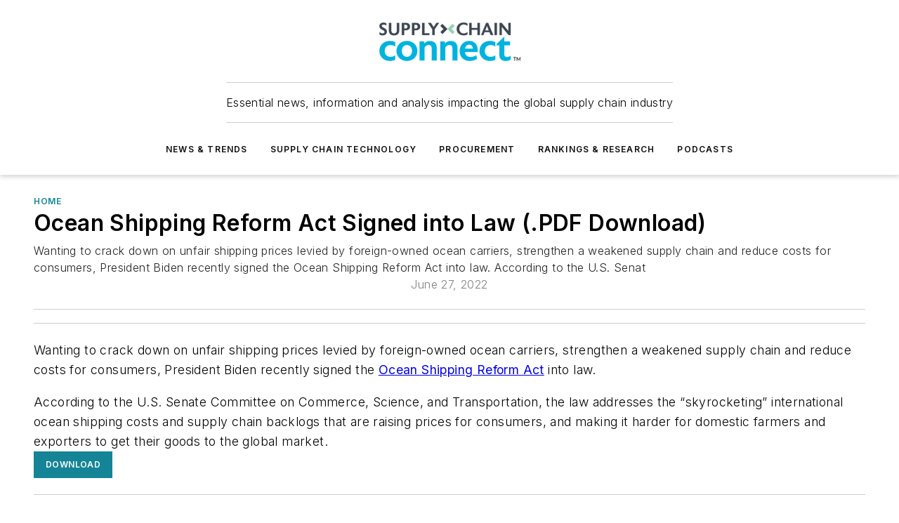

--- FILE ---
content_type: text/html;charset=utf-8
request_url: https://www.supplychainconnect.com/home/document/21245191/ocean-shipping-reform-act-signed-into-law-pdf-download
body_size: 56829
content:
<!DOCTYPE html><html  lang="en"><head><meta charset="utf-8"><meta name="viewport" content="width=device-width, initial-scale=1, shrink-to-fit=no"><script type="text/javascript" src="/ruxitagentjs_ICA7NVfqrux_10327251022105625.js" data-dtconfig="rid=RID_-1772234417|rpid=980691166|domain=supplychainconnect.com|reportUrl=/rb_bf25051xng|app=ea7c4b59f27d43eb|cuc=ll64881i|owasp=1|mel=100000|expw=1|featureHash=ICA7NVfqrux|dpvc=1|lastModification=1765214479370|tp=500,50,0|rdnt=1|uxrgce=1|srbbv=2|agentUri=/ruxitagentjs_ICA7NVfqrux_10327251022105625.js"></script><script type="importmap">{"imports":{"#entry":"/_nuxt/DQciwgEn.js"}}</script><title>Ocean Shipping Reform Act Signed into Law (.PDF Download) | Supply Chain Connect</title><link href="https://fonts.gstatic.com" rel="preconnect"><link href="https://cdn.cookielaw.org" rel="preconnect"><link href="https://gemenon.graphql.aspire-ebm.com" rel="preconnect"><style type="text/css">
            :root {
              --spacing-unit: 6px;
--spacing: 48px;
--color-line: #CDCDCD;
--color-primary-main: #148496;
--color-primary-container: #1bb2cb;
--color-on-primary-container: #0b4953;
--color-secondary-main: #333F48;
--color-secondary-container: #f5f5f5;
--color-on-secondary-container: #0d1012;
--color-black: #0d0d0d;
--color-white: #ffffff;
--color-grey: #b2c3ce;
--color-light-grey: #e0e0e0;
--primary-font-family: Inter;
--site-max-width: 1300px;
            }
          </style><style>@media (max-width:760px){.mobile-hidden{display:none!important}}.admin-layout a{color:#3867a6}.admin-layout .vs__dropdown-toggle{background:#fff;border:1px solid #9da4b0}.ebm-layout{overflow-anchor:none;width:100%}</style><style>@media (max-width:760px){.mobile-hidden[data-v-45fa8452]{display:none!important}}.admin-layout a[data-v-45fa8452]{color:#3867a6}.admin-layout .vs__dropdown-toggle[data-v-45fa8452]{background:#fff;border:1px solid #9da4b0}.ebm-page[data-v-45fa8452]{display:flex;flex-direction:column;font-family:Arial}.ebm-page .hasToolbar[data-v-45fa8452]{max-width:calc(100% - 49px)}.ebm-page__layout[data-v-45fa8452]{z-index:2}.ebm-page__layout[data-v-45fa8452],.ebm-page__page[data-v-45fa8452]{flex:1;pointer-events:none;position:relative}.ebm-page__page[data-v-45fa8452]{display:flex;flex-direction:column;z-index:1}.ebm-page__main[data-v-45fa8452]{flex:1;margin:auto;width:100%}.ebm-page__content[data-v-45fa8452]{padding:0;pointer-events:all}@media (min-width:600px){.ebm-page__content[data-v-45fa8452]{padding:"0 10px"}}.ebm-page__reskin-background[data-v-45fa8452]{background-position:top;background-repeat:no-repeat;background-size:cover;height:100%;left:0;overflow:hidden;position:fixed;top:0;width:100%;z-index:0}.ebm-page__reskin-ad[data-v-45fa8452]{padding:1.5rem 0;position:relative;text-align:center;z-index:1}.ebm-page__siteskin-ad[data-v-45fa8452]{margin-top:24px;pointer-events:all;position:fixed;transition:all 125ms;z-index:100}.ebm-page__siteskin-ad__left[data-v-45fa8452]{right:50%}@media (max-width:1636px){.ebm-page__siteskin-ad__left[data-v-45fa8452]{display:none}}.ebm-page__siteskin-ad__right[data-v-45fa8452]{left:50%}@media (max-width:1636px){.ebm-page__siteskin-ad__right[data-v-45fa8452]{display:none}}.ebm-page .ebm-page__primary[data-v-45fa8452]{margin-top:0}.ebm-page .page-content-wrapper[data-v-45fa8452]{margin:auto;width:100%}.ebm-page .load-more[data-v-45fa8452]{padding:10px 0;pointer-events:all;text-align:center;width:100%}.ebm-page .load-more[data-v-45fa8452]>*{margin:auto;padding:0 5px}.ebm-page .load-more .label[data-v-45fa8452]{display:flex;flex-direction:row}.ebm-page .load-more .label[data-v-45fa8452]>*{margin:0 5px}.ebm-page .footer[data-v-45fa8452]{position:relative}.ebm-page .ebm-page__primary[data-v-45fa8452]{margin-top:calc(var(--spacing)/2)}.ebm-page .ebm-page__content[data-v-45fa8452]{display:flex;flex-direction:column;gap:var(--spacing);margin:0!important}.ebm-page .ebm-page__content[data-v-45fa8452]>*{position:relative}.ebm-page .ebm-page__content[data-v-45fa8452]>:after{background-color:var(--color-line);bottom:auto;bottom:calc(var(--spacing)*-.5*1);content:"";height:1px;left:0;position:absolute;right:0}.ebm-page .ebm-page__content[data-v-45fa8452]>:last-child:after{display:none}.ebm-page .page-content-wrapper[data-v-45fa8452]{display:flex;flex-direction:column;gap:var(--spacing);max-width:var(--site-max-width);padding:0 calc(var(--spacing)/2)}@media (min-width:800px){.ebm-page .page-content-wrapper[data-v-45fa8452]{padding:0 var(--spacing)}}.ebm-page .page-content-wrapper[data-v-45fa8452]>*{position:relative}.ebm-page .page-content-wrapper[data-v-45fa8452]>:after{background-color:var(--color-line);bottom:auto;bottom:calc(var(--spacing)*-.5*1);content:"";height:1px;left:0;position:absolute;right:0}.ebm-page .page-content-wrapper[data-v-45fa8452]>:last-child:after{display:none}.ebm-page .load-more[data-v-45fa8452]{padding:0}.ebm-page .secondary-pages .page-content-wrapper[data-v-45fa8452],.ebm-page.full-width .page-content-wrapper[data-v-45fa8452]{max-width:100%!important;padding:0!important}.ebm-page .secondary-pages .ebm-page__primary[data-v-45fa8452],.ebm-page.full-width .ebm-page__primary[data-v-45fa8452]{margin-top:0!important}@media print{.ebm-page__page[data-v-45fa8452]{display:block}}</style><style>@media (max-width:760px){.mobile-hidden[data-v-06639cce]{display:none!important}}.admin-layout a[data-v-06639cce]{color:#3867a6}.admin-layout .vs__dropdown-toggle[data-v-06639cce]{background:#fff;border:1px solid #9da4b0}#header-leaderboard-ad[data-v-06639cce]{align-items:center;display:flex;justify-content:center;padding:1rem}</style><style>html{scroll-padding-top:calc(var(--header-height) + 16px)}</style><style>@media (max-width:760px){.mobile-hidden[data-v-b96d99b2]{display:none!important}}.admin-layout a[data-v-b96d99b2]{color:#3867a6}.admin-layout .vs__dropdown-toggle[data-v-b96d99b2]{background:#fff;border:1px solid #9da4b0}header[data-v-b96d99b2]{bottom:0;margin:auto;position:sticky;top:0;transition:top .5s cubic-bezier(.645,.045,.355,1);z-index:50}header .reskin-ad[data-v-b96d99b2]{padding:1.5rem 0;text-align:center}.navbar[data-v-b96d99b2]{background-color:#fff;box-shadow:0 3px 6px #00000029;left:0;opacity:1;padding-bottom:2rem;padding-top:2rem;right:0}.navbar .content[data-v-b96d99b2]{margin:auto;max-width:var(--site-max-width);padding:0 calc(var(--spacing)/2)}@media (min-width:800px){.navbar .content[data-v-b96d99b2]{padding:0 var(--spacing)}}.top-navbar[data-v-b96d99b2]{align-items:center;display:flex;justify-content:space-between}@media (max-width:900px){.logo[data-v-b96d99b2]{flex-grow:1}.logo img[data-v-b96d99b2]{max-width:180px}}@media (max-width:450px){.logo img[data-v-b96d99b2]{max-width:140px}}@media (max-width:370px){.logo img[data-v-b96d99b2]{max-width:120px}}@media (max-width:350px){.logo img[data-v-b96d99b2]{max-width:100px}}.bottom-navbar[data-v-b96d99b2]{max-height:100px;overflow:visible;transition:all .15s cubic-bezier(.86,0,.07,1)}.bottom-navbar.hidden[data-v-b96d99b2]{max-height:0;overflow:hidden;transform:scale(0)}.actions[data-v-b96d99b2]{align-items:center;-moz-column-gap:.5rem;column-gap:.5rem;display:flex;flex-basis:0;flex-grow:1}@media (max-width:900px){.actions[data-v-b96d99b2]{flex-basis:auto;flex-grow:0}}.actions.left[data-v-b96d99b2]{justify-content:left}.actions.right[data-v-b96d99b2]{-moz-column-gap:0;column-gap:0;justify-content:right}.actions .login-container[data-v-b96d99b2]{display:flex;gap:16px}@media (max-width:900px){.actions .login-container[data-v-b96d99b2]{gap:8px}}@media (max-width:450px){.actions .login-container[data-v-b96d99b2]{gap:4px}}@media (max-width:900px){.search-icon[data-v-b96d99b2]{display:none}}.cta[data-v-b96d99b2]{border-bottom:1px solid var(--color-line);border-top:1px solid var(--color-line);margin:1.5rem auto auto;width:-moz-fit-content;width:fit-content}@media (max-width:900px){.cta[data-v-b96d99b2]{display:none}}.sub-menu[data-v-b96d99b2]{align-items:center;display:flex;justify-content:center;list-style:none;margin-top:1.5rem;padding:0;white-space:nowrap}@media (max-width:1000px){.sub-menu[data-v-b96d99b2]{display:none}}.sub-menu-item[data-v-b96d99b2]{margin-left:1rem;margin-right:1rem}.menu-item[data-v-b96d99b2],.sub-menu-link[data-v-b96d99b2]{color:var(--color-black);font-size:.75rem;font-weight:600;letter-spacing:.1em;text-transform:uppercase}.popover-menu[data-v-b96d99b2]{align-items:flex-start;background-color:#fff;box-shadow:0 3px 6px #00000029;display:flex;flex-direction:column;justify-content:left;padding:1.5rem;text-align:left;width:200px}.popover-menu .menu-item[data-v-b96d99b2]{align-items:center;display:flex;margin-bottom:1rem}.popover-menu .menu-item .icon[data-v-b96d99b2]{margin-right:1rem}</style><style>@media (max-width:760px){.mobile-hidden{display:none!important}}.admin-layout a{color:#3867a6}.admin-layout .vs__dropdown-toggle{background:#fff;border:1px solid #9da4b0}.ebm-icon{cursor:pointer}.ebm-icon .tooltip-wrapper{display:block}.ebm-icon.disabled{cursor:not-allowed}.ebm-icon.arrowUp{margin-top:3px}.ebm-icon.arrowDown{margin-top:-5px;transform:rotate(180deg)}.ebm-icon.loading{animation-duration:2s;animation-iteration-count:infinite;animation-name:spin;animation-timing-function:linear}.ebm-icon.label{align-items:center;display:flex;flex-direction:column;font-size:.8em;justify-content:center;padding:0 5px}@keyframes spin{0%{transform:rotate(0)}to{transform:rotate(1turn)}}.ebm-icon .icon,.ebm-icon svg{display:block}</style><style>@media (max-width:760px){.mobile-hidden{display:none!important}}.admin-layout a{color:#3867a6}.admin-layout .vs__dropdown-toggle{background:#fff;border:1px solid #9da4b0}.ebm-mega-menu{background-color:var(--color-black);color:#fff;container-type:inline-size;display:none;height:100%;left:0;opacity:0;overflow:auto;position:fixed;text-align:center;top:0;transition-behavior:allow-discrete;transition-duration:.3s;transition-property:overlay display opacity;width:100%}.ebm-mega-menu.cms-user-logged-in{left:49px;width:calc(100% - 49px)}.ebm-mega-menu.open{display:block;opacity:1}@starting-style{.ebm-mega-menu.open{opacity:0}}@container (max-width: 750px){.ebm-mega-menu .mega-menu-header{display:flex}}.ebm-mega-menu .mega-menu-header .icon{margin-left:30px;margin-top:40px;width:24px}.ebm-mega-menu .mega-menu-header .logo{height:35px;max-width:100%}@container (min-width: 750px){.ebm-mega-menu .mega-menu-header .logo{height:50px;margin-bottom:30px}}@container (max-width: 750px){.ebm-mega-menu .mega-menu-header .logo{margin-top:20px}.ebm-mega-menu .mega-menu-header .logo img{height:auto;margin-left:5px;max-width:140px}}.ebm-mega-menu .mega-menu-container{margin:auto}@container (min-width: 750px){.ebm-mega-menu .mega-menu-container{max-width:850px;width:100%}}.ebm-mega-menu .mega-menu-container .search-field{padding-bottom:50px}@container (max-width: 900px){.ebm-mega-menu .mega-menu-container .search-field{margin-left:calc(var(--spacing)/2);margin-right:calc(var(--spacing)/2)}}.ebm-mega-menu .mega-menu-container .nav-links{display:grid;gap:calc(var(--spacing)/2);grid-template-columns:1fr;position:relative}.ebm-mega-menu .mega-menu-container .nav-links:after{background-color:var(--color-line);bottom:auto;bottom:calc(var(--spacing)*-.5*1);content:"";height:1px;left:0;position:absolute;right:0}.ebm-mega-menu .mega-menu-container .nav-links:last-child:after{display:none}@container (max-width: 900px){.ebm-mega-menu .mega-menu-container .nav-links{margin-left:calc(var(--spacing)/2);margin-right:calc(var(--spacing)/2)}}@container (min-width: 750px){.ebm-mega-menu .mega-menu-container .nav-links{gap:calc(var(--spacing)*2);grid-template-columns:1fr 1fr 1fr;padding-bottom:var(--spacing)}}.ebm-mega-menu .mega-menu-container .nav-links .section{display:flex;flex-direction:column;font-weight:400;list-style:none;text-align:center}@container (max-width: 750px){.ebm-mega-menu .mega-menu-container .nav-links .section{gap:5px;padding-top:30px;position:relative}.ebm-mega-menu .mega-menu-container .nav-links .section:after{background-color:var(--color-line);bottom:auto;bottom:calc(var(--spacing)*-.5*1);content:"";height:1px;left:0;position:absolute;right:0}.ebm-mega-menu .mega-menu-container .nav-links .section:last-child:after{display:none}.ebm-mega-menu .mega-menu-container .nav-links .section:first-child{padding-top:15px}}@container (min-width: 750px){.ebm-mega-menu .mega-menu-container .nav-links .section{border-bottom:none;font-size:1.25rem;gap:16px;position:relative;text-align:left}.ebm-mega-menu .mega-menu-container .nav-links .section:after{background-color:var(--color-line);bottom:0;content:"";height:100%;left:auto;position:absolute;right:calc(var(--spacing)*-.5*2);top:0;width:1px}.ebm-mega-menu .mega-menu-container .nav-links .section:last-child:after{display:none}}.ebm-mega-menu .mega-menu-container .nav-links .section a{color:#fff}.ebm-mega-menu .mega-menu-container .nav-links .section .title{font-size:.75rem;font-weight:400;text-transform:uppercase}.ebm-mega-menu .mega-menu-container .affiliate-links{display:flex;justify-content:center;margin-top:var(--spacing);padding:calc(var(--spacing)*.5);position:relative}.ebm-mega-menu .mega-menu-container .affiliate-links:after{background-color:var(--color-line);bottom:auto;bottom:calc(var(--spacing)*-.5*1);content:"";height:1px;left:0;position:absolute;right:0}.ebm-mega-menu .mega-menu-container .affiliate-links:last-child:after{display:none}.ebm-mega-menu .mega-menu-container .affiliate-links .ebm-affiliated-brands-direction{flex-direction:column;gap:calc(var(--spacing)*.5)}.ebm-mega-menu .mega-menu-container .social-links{align-items:center;display:flex;flex-direction:column;font-size:.75rem;justify-content:center;margin-top:var(--spacing);padding:calc(var(--spacing)*.5);text-transform:uppercase}.ebm-mega-menu .mega-menu-container .social-links .socials{gap:16px;margin:16px 16px 24px}</style><style>@media (max-width:760px){.mobile-hidden{display:none!important}}.admin-layout a{color:#3867a6}.admin-layout .vs__dropdown-toggle{background:#fff;border:1px solid #9da4b0}.ebm-search-field{container-type:inline-size;position:relative}.ebm-search-field .input{padding:10px 0;position:relative;width:100%}.ebm-search-field .input .icon{bottom:0;height:24px;margin:auto;position:absolute;right:.5rem;top:0}.ebm-search-field .input .clear-icon{bottom:0;height:24px;margin:auto;position:absolute;right:2.5rem;top:0}.ebm-search-field .input input{background-color:var(--c4e26338);border:1px solid var(--7798abdd);border-radius:5px;color:var(--0c12ecfc);font-size:1em;padding:1rem 8px 1rem 20px;width:100%}.ebm-search-field .sponsor-container{align-items:center;display:flex;font-size:.5rem;gap:5px;height:24px;margin:auto;position:absolute;right:10%;top:20%}@container (max-width: 750px){.ebm-search-field .sponsor-container{justify-content:flex-end;padding:10px 15px 0 0;position:static}}.ebm-search-field input[type=search]::-webkit-search-cancel-button,.ebm-search-field input[type=search]::-webkit-search-decoration{-webkit-appearance:none;appearance:none}</style><style>@media (max-width:760px){.mobile-hidden[data-v-3823c912]{display:none!important}}.admin-layout a[data-v-3823c912]{color:#3867a6}.admin-layout .vs__dropdown-toggle[data-v-3823c912]{background:#fff;border:1px solid #9da4b0}.ebm-affiliated-brands[data-v-3823c912]{display:flex;flex-direction:row;font-size:.75rem}.ebm-affiliated-brands__label[data-v-3823c912]{display:block;padding:0 calc(var(--spacing)/2)}.ebm-affiliated-brands__links[data-v-3823c912]{display:flex;flex-direction:row;flex-wrap:wrap;justify-content:center}.ebm-affiliated-brands__links>div[data-v-3823c912]{padding:0 calc(var(--spacing)/4)}.ebm-affiliated-brands__links>div a[data-v-3823c912]{color:var(--link-color);font-weight:600}</style><style>@media (max-width:760px){.mobile-hidden[data-v-8e92f456]{display:none!important}}.admin-layout a[data-v-8e92f456]{color:#3867a6}.admin-layout .vs__dropdown-toggle[data-v-8e92f456]{background:#fff;border:1px solid #9da4b0}.ebm-socials[data-v-8e92f456]{display:flex;flex-wrap:wrap}.ebm-socials__icon[data-v-8e92f456]{cursor:pointer;margin-right:7px;text-decoration:none}.ebm-socials .text[data-v-8e92f456]{height:0;overflow:hidden;text-indent:-9999px}</style><style>@media (max-width:760px){.mobile-hidden{display:none!important}}.admin-layout a{color:#3867a6}.admin-layout .vs__dropdown-toggle{background:#fff;border:1px solid #9da4b0}.ebm-ad-target__outer{display:flex;height:auto;justify-content:center;max-width:100%;width:100%}.ebm-ad-target__inner{align-items:center;display:flex}.ebm-ad-target img{max-width:100%}.ebm-ad-target iframe{box-shadow:0 .125rem .25rem #00000013}</style><style>@media (max-width:760px){.mobile-hidden[data-v-4c12f864]{display:none!important}}.admin-layout a[data-v-4c12f864]{color:#3867a6}.admin-layout .vs__dropdown-toggle[data-v-4c12f864]{background:#fff;border:1px solid #9da4b0}#sticky-bottom-ad[data-v-4c12f864]{align-items:center;background:#000000bf;display:flex;justify-content:center;left:0;padding:8px;position:fixed;right:0;z-index:999}#sticky-bottom-ad .close-button[data-v-4c12f864]{background:none;border:0;color:#fff;cursor:pointer;font-weight:900;margin:8px;position:absolute;right:0;top:0}.slide-up-enter[data-v-4c12f864],.slide-up-leave-to[data-v-4c12f864]{opacity:0;transform:translateY(200px)}.slide-up-enter-active[data-v-4c12f864]{transition:all .25s ease-out}.slide-up-leave-active[data-v-4c12f864]{transition:all .25s ease-in}</style><style>@media (max-width:760px){.mobile-hidden[data-v-0622f0e1]{display:none!important}}.admin-layout a[data-v-0622f0e1]{color:#3867a6}.admin-layout .vs__dropdown-toggle[data-v-0622f0e1]{background:#fff;border:1px solid #9da4b0}.grid[data-v-0622f0e1]{container-type:inline-size;margin:auto}.grid .grid-row[data-v-0622f0e1]{position:relative}.grid .grid-row[data-v-0622f0e1]:after{background-color:var(--color-line);bottom:auto;bottom:calc(var(--spacing)*-.5*1);content:"";height:1px;left:0;position:absolute;right:0}.grid .grid-row.hide-bottom-border[data-v-0622f0e1]:after,.grid .grid-row[data-v-0622f0e1]:last-child:after{display:none}@container (width >= 750px){.grid .grid-row.mobile-only[data-v-0622f0e1]{display:none}}@container (width < 750px){.grid .grid-row.exclude-mobile[data-v-0622f0e1]{display:none}}</style><style>@media (max-width:760px){.mobile-hidden[data-v-840eddae]{display:none!important}}.admin-layout a[data-v-840eddae]{color:#3867a6}.admin-layout .vs__dropdown-toggle[data-v-840eddae]{background:#fff;border:1px solid #9da4b0}.web-row[data-v-840eddae]{container-type:inline-size}.web-row .row[data-v-840eddae]{--col-size:calc(50% - var(--spacing)*1/2);display:grid;padding-bottom:0ver;padding-top:0;width:100%}@media (min-width:750px){.web-row .row[data-v-840eddae]{padding-left:0;padding-right:0}}@media (min-width:500px){.web-row .row.restricted[data-v-840eddae]{margin:auto;max-width:66%}}.web-row .row .column-wrapper[data-v-840eddae]{display:flex;order:0;width:100%}.web-row .row.largest_first.layout1_2 .column-wrapper[data-v-840eddae]:nth-child(2),.web-row .row.largest_first.layout1_2_1 .column-wrapper[data-v-840eddae]:nth-child(2),.web-row .row.largest_first.layout1_3 .column-wrapper[data-v-840eddae]:nth-child(2){order:-1}@container (min-width: 750px){.web-row .row.layout1_1[data-v-840eddae]{display:grid;grid-template-columns:minmax(0,1fr) minmax(0,1fr)}.web-row .row.layout1_1 .column-wrapper[data-v-840eddae]{position:relative}.web-row .row.layout1_1 .column-wrapper[data-v-840eddae]:after{background-color:var(--color-line);bottom:0;content:"";height:100%;left:auto;position:absolute;right:calc(var(--spacing)*-.5*1);top:0;width:1px}.web-row .row.layout1_1 .column-wrapper[data-v-840eddae]:last-child:after{display:none}.web-row .row.layout1_2[data-v-840eddae]{display:grid;grid-template-columns:minmax(0,var(--col-size)) minmax(0,var(--col-size))}.web-row .row.layout1_2 .column-wrapper[data-v-840eddae]{position:relative}.web-row .row.layout1_2 .column-wrapper[data-v-840eddae]:after{background-color:var(--color-line);bottom:0;content:"";height:100%;left:auto;position:absolute;right:calc(var(--spacing)*-.5*1);top:0;width:1px}.web-row .row.layout1_2 .column-wrapper[data-v-840eddae]:last-child:after{display:none}.web-row .row.layout1_2 .column-wrapper[data-v-840eddae]:nth-child(2){order:0!important}}@container (min-width: 1050px){.web-row .row.layout1_2[data-v-840eddae]{--col-size:calc(33.33333% - var(--spacing)*2/3);grid-template-columns:var(--col-size) calc(var(--col-size)*2 + var(--spacing))}}@container (min-width: 750px){.web-row .row.layout2_1[data-v-840eddae]{display:grid;grid-template-columns:minmax(0,var(--col-size)) minmax(0,var(--col-size))}.web-row .row.layout2_1 .column-wrapper[data-v-840eddae]{position:relative}.web-row .row.layout2_1 .column-wrapper[data-v-840eddae]:after{background-color:var(--color-line);bottom:0;content:"";height:100%;left:auto;position:absolute;right:calc(var(--spacing)*-.5*1);top:0;width:1px}.web-row .row.layout2_1 .column-wrapper[data-v-840eddae]:last-child:after{display:none}}@container (min-width: 1050px){.web-row .row.layout2_1[data-v-840eddae]{--col-size:calc(33.33333% - var(--spacing)*2/3);grid-template-columns:calc(var(--col-size)*2 + var(--spacing)) var(--col-size)}}@container (min-width: 1100px){.web-row .row.layout1_1_1[data-v-840eddae]{--col-size:calc(33.33333% - var(--spacing)*2/3);display:grid;grid-template-columns:minmax(0,var(--col-size)) minmax(0,var(--col-size)) minmax(0,var(--col-size))}.web-row .row.layout1_1_1 .column-wrapper[data-v-840eddae]{position:relative}.web-row .row.layout1_1_1 .column-wrapper[data-v-840eddae]:after{background-color:var(--color-line);bottom:0;content:"";height:100%;left:auto;position:absolute;right:calc(var(--spacing)*-.5*1);top:0;width:1px}.web-row .row.layout1_1_1 .column-wrapper[data-v-840eddae]:last-child:after{display:none}}</style><style>@media (max-width:760px){.mobile-hidden{display:none!important}}.admin-layout a{color:#3867a6}.admin-layout .vs__dropdown-toggle{background:#fff;border:1px solid #9da4b0}.web-grid-title{align-items:center;container-type:inline-size;font-family:var(--primary-font-family);margin-bottom:calc(var(--spacing)/2);max-width:100%;width:100%}.web-grid-title .title{display:flex;flex:1 0 auto;font-size:1.9rem;font-weight:600;gap:var(--spacing-unit);letter-spacing:-.01em;line-height:40px;max-width:100%;overflow:hidden;text-overflow:ellipsis}.web-grid-title .title .grid-title-image-icon{height:23px;margin-top:8px}.web-grid-title.has-link .title{max-width:calc(100% - 100px)}.web-grid-title .divider{background-color:var(--color-line);height:1px;width:100%}.web-grid-title .view-more{color:var(--color-primary-main);cursor:primary;flex:0 1 auto;font-size:.75rem;font-weight:600;letter-spacing:.05em;line-height:18px;text-transform:uppercase;white-space:nowrap}@container (max-width: 500px){.web-grid-title .view-more{display:none}}.web-grid-title.primary{display:flex;gap:5px}.web-grid-title.primary .topbar,.web-grid-title.secondary .divider,.web-grid-title.secondary .view-more{display:none}.web-grid-title.secondary .topbar{background-color:var(--color-primary-main);height:8px;margin-bottom:calc(var(--spacing)/3);width:80px}</style><style>@media (max-width:760px){.mobile-hidden[data-v-2e2a3563]{display:none!important}}.admin-layout a[data-v-2e2a3563]{color:#3867a6}.admin-layout .vs__dropdown-toggle[data-v-2e2a3563]{background:#fff;border:1px solid #9da4b0}.column[data-v-2e2a3563]{align-items:stretch;display:flex;flex-wrap:wrap;height:100%;position:relative}.column[data-v-2e2a3563],.column .standard-blocks[data-v-2e2a3563],.column .sticky-blocks[data-v-2e2a3563]{width:100%}.column.block-align-center[data-v-2e2a3563]{align-items:center;justify-content:center}.column.block-align-top[data-v-2e2a3563]{align-items:top;flex-direction:column}.column.block-align-sticky[data-v-2e2a3563]{align-items:start;display:block;justify-content:center}.column.block-align-equalize[data-v-2e2a3563]{align-items:stretch}.column .sticky-blocks.has-standard[data-v-2e2a3563]{margin-top:var(--spacing)}.column .block-wrapper[data-v-2e2a3563]{max-width:100%;position:relative}.column .block-wrapper[data-v-2e2a3563]:after{background-color:var(--color-line);bottom:auto;bottom:calc(var(--spacing)*-.5*1);content:"";height:1px;left:0;position:absolute;right:0}.column .block-wrapper.hide-bottom-border[data-v-2e2a3563]:after,.column .block-wrapper[data-v-2e2a3563]:last-child:after,.column .standard-blocks:not(.has-sticky) .block-wrapper[data-v-2e2a3563]:last-child:after,.column .sticky-blocks .block-wrapper[data-v-2e2a3563]:last-child:after{display:none}@media print{.column[data-v-2e2a3563]{height:auto}}</style><style>@media (max-width:760px){.mobile-hidden[data-v-a4efc542]{display:none!important}}.admin-layout a[data-v-a4efc542]{color:#3867a6}.admin-layout .vs__dropdown-toggle[data-v-a4efc542]{background:#fff;border:1px solid #9da4b0}.block[data-v-a4efc542]{display:flex;flex-direction:column;overflow:visible;width:100%}.block .block-title[data-v-a4efc542]{margin-bottom:calc(var(--spacing)/2)}.block .above-cta[data-v-a4efc542]{height:100%}.block .title[data-v-a4efc542]{font-size:1rem;line-height:1rem;text-transform:uppercase}.block .title a[data-v-a4efc542]{color:inherit;text-decoration:none}.block .title a[data-v-a4efc542]:hover{text-decoration:underline}.block .title template[data-v-a4efc542]{display:inline-block}.block .content[data-v-a4efc542]{display:flex;width:100%}.block .cta[data-v-a4efc542]{align-items:center;display:flex;flex-direction:column;font-size:1rem;gap:calc(var(--spacing)/2);justify-content:space-between}@container (width > 500px){.block .cta[data-v-a4efc542]{flex-direction:row}}</style><style>@media (max-width:760px){.mobile-hidden{display:none!important}}.admin-layout a{color:#3867a6}.admin-layout .vs__dropdown-toggle{background:#fff;border:1px solid #9da4b0}.web-footer-new{display:flex;font-size:1rem;font-weight:400;justify-content:center;padding-bottom:calc(var(--spacing)/2);pointer-events:all;width:100%}.web-footer-new a{color:var(--link-color)}.web-footer-new .container{display:flex;justify-content:center;width:100%}.web-footer-new .container .container-wrapper{display:flex;flex-direction:column;gap:var(--spacing);width:100%}@media (min-width:800px){.web-footer-new .container{flex-direction:row}}.web-footer-new .container .row{position:relative;width:100%}.web-footer-new .container .row:after{background-color:var(--color-line);bottom:auto;bottom:calc(var(--spacing)*-.5*1);content:"";height:1px;left:0;position:absolute;right:0}.web-footer-new .container .row:last-child:after{display:none}.web-footer-new .container .row.full-width{justify-items:center}.web-footer-new .container .column-wrapper{display:grid;gap:var(--spacing);grid-template-columns:1fr}.web-footer-new .container .column-wrapper.full-width{max-width:var(--site-max-width)!important;padding:0 calc(var(--spacing)*1.5);width:100%}.web-footer-new .container .column-wrapper .col{align-items:center;display:flex;flex-direction:column;gap:calc(var(--spacing)/4);justify-content:center;margin:0 auto;max-width:80%;position:relative;text-align:center}.web-footer-new .container .column-wrapper .col:after{background-color:var(--color-line);bottom:auto;bottom:calc(var(--spacing)*-.5*1);content:"";height:1px;left:0;position:absolute;right:0}.web-footer-new .container .column-wrapper .col:last-child:after{display:none}.web-footer-new .container .column-wrapper .col.valign-middle{align-self:center}@media (min-width:800px){.web-footer-new .container .column-wrapper{align-items:start;gap:var(--spacing)}.web-footer-new .container .column-wrapper.cols1_1_1{grid-template-columns:1fr 1fr 1fr}.web-footer-new .container .column-wrapper.cols1_1{grid-template-columns:1fr 1fr}.web-footer-new .container .column-wrapper .col{align-items:start;max-width:100%;position:relative;text-align:left}.web-footer-new .container .column-wrapper .col:after{background-color:var(--color-line);bottom:0;content:"";height:100%;left:auto;position:absolute;right:calc(var(--spacing)*-.5*1);top:0;width:1px}.web-footer-new .container .column-wrapper .col:last-child:after{display:none}}.web-footer-new .corporatelogo{align-self:center;filter:brightness(0);height:auto;margin-right:var(--spacing-unit);width:100px}.web-footer-new .menu-copyright{align-items:center;display:flex;flex-direction:column;gap:calc(var(--spacing)/2)}.web-footer-new .menu-copyright.full-width{max-width:var(--site-max-width);padding:0 calc(var(--spacing)*1.5);width:100%}.web-footer-new .menu-copyright .links{display:flex;font-size:.75rem;gap:calc(var(--spacing)/4);list-style:none;margin:0;padding:0}.web-footer-new .menu-copyright .copyright{display:flex;flex-direction:row;flex-wrap:wrap;font-size:.8em;justify-content:center}@media (min-width:800px){.web-footer-new .menu-copyright{flex-direction:row;justify-content:space-between}}.web-footer-new .blocktitle{color:#000;font-size:1.1rem;font-weight:600;width:100%}.web-footer-new .web-affiliated-brands-direction{flex-direction:column}@media (min-width:800px){.web-footer-new .web-affiliated-brands-direction{flex-direction:row}}</style><style>@media (max-width:760px){.mobile-hidden[data-v-3dec0756]{display:none!important}}.admin-layout a[data-v-3dec0756]{color:#3867a6}.admin-layout .vs__dropdown-toggle[data-v-3dec0756]{background:#fff;border:1px solid #9da4b0}.ebm-button-wrapper[data-v-3dec0756]{display:inline-block}.ebm-button-wrapper .ebm-button[data-v-3dec0756]{border:1px solid;border-radius:.1rem;cursor:pointer;display:block;font-weight:600;outline:none;text-transform:uppercase;width:100%}.ebm-button-wrapper .ebm-button .content[data-v-3dec0756]{align-items:center;display:flex;gap:var(--spacing-unit);justify-content:center}.ebm-button-wrapper .ebm-button .content.icon-right[data-v-3dec0756]{flex-direction:row-reverse}.ebm-button-wrapper .ebm-button[data-v-3dec0756]:focus,.ebm-button-wrapper .ebm-button[data-v-3dec0756]:hover{box-shadow:0 0 .1rem #3e5d8580;filter:contrast(125%)}.ebm-button-wrapper .ebm-button[data-v-3dec0756]:active{box-shadow:0 0 .3rem #1c417280}.ebm-button-wrapper .ebm-button[data-v-3dec0756]:active:after{height:200px;width:200px}.ebm-button-wrapper .ebm-button--small[data-v-3dec0756]{font-size:.75rem;padding:.2rem .4rem}.ebm-button-wrapper .ebm-button--medium[data-v-3dec0756]{font-size:.75rem;padding:.3rem .6rem}.ebm-button-wrapper .ebm-button--large[data-v-3dec0756]{font-size:.75rem;line-height:1.25rem;padding:.5rem 1rem}@media (max-width:450px){.ebm-button-wrapper .ebm-button--large[data-v-3dec0756]{padding:.5rem}}.ebm-button-wrapper .ebm-button--fullWidth[data-v-3dec0756]{font-size:1.15rem;margin:0 auto;padding:.5rem 1rem;width:100%}.ebm-button-wrapper.primary .ebm-button[data-v-3dec0756],.ebm-button-wrapper.solid .ebm-button[data-v-3dec0756]{background-color:var(--button-accent-color);border-color:var(--button-accent-color);color:var(--button-text-color)}.ebm-button-wrapper.primary .ebm-button[data-v-3dec0756]:hover,.ebm-button-wrapper.solid .ebm-button[data-v-3dec0756]:hover{text-decoration:underline}.ebm-button-wrapper.hollow .ebm-button[data-v-3dec0756]{background-color:transparent;background-color:#fff;border:1px solid var(--button-accent-color);color:var(--button-accent-color)}.ebm-button-wrapper.hollow .ebm-button[data-v-3dec0756]:hover{text-decoration:underline}.ebm-button-wrapper.borderless .ebm-button[data-v-3dec0756]{background-color:transparent;border-color:transparent;color:var(--button-accent-color)}.ebm-button-wrapper.borderless .ebm-button[data-v-3dec0756]:hover{background-color:var(--button-accent-color);color:#fff;text-decoration:underline}.ebm-button-wrapper .ebm-button[data-v-3dec0756]{transition:all .15s ease-in-out}</style><style>@media (max-width:760px){.mobile-hidden{display:none!important}}.admin-layout a{color:#3867a6}.admin-layout .vs__dropdown-toggle{background:#fff;border:1px solid #9da4b0}.ebm-web-subscribe-wrapper{display:flex;flex-direction:column;height:100%;overflow:auto}.ebm-web-subscribe-content{height:100%;overflow:auto;padding:calc(var(--spacing)*.5) var(--spacing)}@container (max-width: 750px){.ebm-web-subscribe-content{padding-bottom:100%}}.ebm-web-subscribe-content .web-subscribe-header .web-subscribe-title{align-items:center;display:flex;gap:var(--spacing);justify-content:space-between;line-height:normal}.ebm-web-subscribe-content .web-subscribe-header .web-subscribe-title .close-button{align-items:center;cursor:pointer;display:flex;font-size:.75rem;font-weight:600;text-transform:uppercase}.ebm-web-subscribe-content .web-subscribe-header .web-subscribe-subtext{padding-bottom:var(--spacing)}.ebm-web-subscribe-content .web-subscribe-header .newsletter-items{display:grid;gap:10px;grid-template-columns:1fr 1fr}@container (max-width: 750px){.ebm-web-subscribe-content .web-subscribe-header .newsletter-items{grid-template-columns:1fr}}.ebm-web-subscribe-content .web-subscribe-header .newsletter-items .newsletter-item{border:1px solid var(--color-line);display:flex;flex-direction:row;flex-direction:column;gap:1rem;padding:1rem}.ebm-web-subscribe-content .web-subscribe-header .newsletter-items .newsletter-item .newsletter-title{display:flex;font-size:1.25rem;font-weight:600;justify-content:space-between;letter-spacing:-.01em;line-height:25px}.ebm-web-subscribe-content .web-subscribe-header .newsletter-items .newsletter-item .newsletter-description{font-size:1rem;font-weight:400;letter-spacing:.0125em;line-height:24px}.web-subscribe-footer{background-color:#fff;box-shadow:0 4px 16px #00000040;width:100%}.web-subscribe-footer .subscribe-footer-wrapper{padding:var(--spacing)!important}.web-subscribe-footer .subscribe-footer-wrapper .user-info-container{align-items:center;display:flex;justify-content:space-between;padding-bottom:calc(var(--spacing)*.5)}.web-subscribe-footer .subscribe-footer-wrapper .user-info-container .nl-user-info{align-items:center;display:flex;gap:10px}.web-subscribe-footer .subscribe-footer-wrapper .subscribe-login-container .nl-selected{font-size:1.25rem;font-weight:600;margin-bottom:10px}.web-subscribe-footer .subscribe-footer-wrapper .subscribe-login-container .form-fields-setup{display:flex;gap:calc(var(--spacing)*.125);padding-top:calc(var(--spacing)*.5)}@container (max-width: 1050px){.web-subscribe-footer .subscribe-footer-wrapper .subscribe-login-container .form-fields-setup{display:block}}.web-subscribe-footer .subscribe-footer-wrapper .subscribe-login-container .form-fields-setup .web-form-fields{z-index:100}.web-subscribe-footer .subscribe-footer-wrapper .subscribe-login-container .form-fields-setup .web-form-fields .field-label{font-size:.75rem}.web-subscribe-footer .subscribe-footer-wrapper .subscribe-login-container .form-fields-setup .form{display:flex;gap:calc(var(--spacing)*.125)}@container (max-width: 750px){.web-subscribe-footer .subscribe-footer-wrapper .subscribe-login-container .form-fields-setup .form{flex-direction:column;padding-bottom:calc(var(--spacing)*.5)}}.web-subscribe-footer .subscribe-footer-wrapper .subscribe-login-container .form-fields-setup .form .vs__dropdown-menu{max-height:8rem}@container (max-width: 750px){.web-subscribe-footer .subscribe-footer-wrapper .subscribe-login-container .form-fields-setup .form .vs__dropdown-menu{max-height:4rem}}.web-subscribe-footer .subscribe-footer-wrapper .subscribe-login-container .form-fields-setup .subscribe-button{margin-top:calc(var(--spacing)*.5);width:20%}@container (max-width: 1050px){.web-subscribe-footer .subscribe-footer-wrapper .subscribe-login-container .form-fields-setup .subscribe-button{width:100%}}.web-subscribe-footer .subscribe-footer-wrapper .subscribe-login-container .form-fields-setup .subscribe-button .ebm-button{height:3rem}.web-subscribe-footer .subscribe-footer-wrapper .subscribe-login-container .compliance-field{font-size:.75rem;line-height:18px;z-index:-1}.web-subscribe-footer .subscribe-footer-wrapper a{color:#000;text-decoration:underline}.web-subscribe-footer .subscribe-footer-wrapper .subscribe-consent{font-size:.75rem;letter-spacing:.025em;line-height:18px;padding:5px 0}.web-subscribe-footer .subscribe-footer-wrapper .account-check{padding-top:calc(var(--spacing)*.25)}</style><style>@media (max-width:760px){.mobile-hidden{display:none!important}}.admin-layout a{color:#3867a6}.admin-layout .vs__dropdown-toggle{background:#fff;border:1px solid #9da4b0}.ebm-web-pane{container-type:inline-size;height:100%;pointer-events:all;position:fixed;right:0;top:0;width:100%;z-index:100}.ebm-web-pane.hidden{pointer-events:none}.ebm-web-pane.hidden .web-pane-mask{opacity:0}.ebm-web-pane.hidden .contents{max-width:0}.ebm-web-pane .web-pane-mask{background-color:#000;display:table;height:100%;opacity:.8;padding:16px;transition:all .3s ease;width:100%}.ebm-web-pane .contents{background-color:#fff;bottom:0;max-width:1072px;position:absolute;right:0;top:0;transition:all .3s ease;width:100%}.ebm-web-pane .contents.cms-user-logged-in{width:calc(100% - 49px)}.ebm-web-pane .contents .close-icon{cursor:pointer;display:flex;justify-content:flex-end;margin:10px}</style><style>@media (max-width:760px){.mobile-hidden{display:none!important}}.admin-layout a{color:#3867a6}.admin-layout .vs__dropdown-toggle{background:#fff;border:1px solid #9da4b0}.web-content-title-new{display:flex;flex-direction:column;gap:calc(var(--spacing));width:100%}.web-content-title-new>*{position:relative}.web-content-title-new>:after{background-color:var(--color-line);bottom:auto;bottom:calc(var(--spacing)*-.5*1);content:"";height:1px;left:0;position:absolute;right:0}.web-content-title-new>:last-child:after{display:none}.web-content-title-new .above-line{container-type:inline-size;display:flex;flex-direction:column;gap:calc(var(--spacing)/2)}.web-content-title-new .above-line .section-wrapper{display:flex;gap:calc(var(--spacing)/4)}.web-content-title-new .above-line .section-wrapper.center{margin-left:auto;margin-right:auto}.web-content-title-new .above-line .sponsored-label{color:var(--color-primary-main);font-size:.75rem;font-weight:600;letter-spacing:.05rem;text-transform:uppercase}.web-content-title-new .above-line .section{font-size:.75rem;font-weight:600;letter-spacing:.05em;text-transform:uppercase}.web-content-title-new .above-line .event-info{display:flex;flex-direction:column;font-size:.9rem;gap:calc(var(--spacing)/2)}.web-content-title-new .above-line .event-info .column{display:flex;flex-direction:column;font-size:.9rem;gap:calc(var(--spacing)/4);width:100%}.web-content-title-new .above-line .event-info .column .content{display:flex;gap:calc(var(--spacing)/4)}.web-content-title-new .above-line .event-info .column label{flex:0 0 80px;font-weight:600}.web-content-title-new .above-line .event-info>*{position:relative}.web-content-title-new .above-line .event-info>:after{background-color:var(--color-line);bottom:0;content:"";height:100%;left:auto;position:absolute;right:calc(var(--spacing)*-.5*1);top:0;width:1px}.web-content-title-new .above-line .event-info>:last-child:after{display:none}@container (min-width: 600px){.web-content-title-new .above-line .event-info{align-items:center;flex-direction:row;gap:calc(var(--spacing))}.web-content-title-new .above-line .event-info>*{position:relative}.web-content-title-new .above-line .event-info>:after{background-color:var(--color-line);bottom:0;content:"";height:100%;left:auto;position:absolute;right:calc(var(--spacing)*-.5*1);top:0;width:1px}.web-content-title-new .above-line .event-info>:last-child:after{display:none}.web-content-title-new .above-line .event-info .event-location{display:block}}.web-content-title-new .above-line .title-text{font-size:2rem;line-height:1.2}@container (width > 500px){.web-content-title-new .above-line .title-text{font-size:2.75rem}}.web-content-title-new .above-line .author-row{align-items:center;display:flex;flex-direction:column;gap:calc(var(--spacing)/3);justify-content:center}.web-content-title-new .above-line .author-row .all-authors{display:flex;gap:calc(var(--spacing)/3)}.web-content-title-new .above-line .author-row .date-read-time{align-items:center;display:flex;gap:calc(var(--spacing)/3)}.web-content-title-new .above-line .author-row .dot{align-items:center;grid-area:dot}.web-content-title-new .above-line .author-row .dot:after{background-color:#000;content:"";display:block;height:4px;width:4px}.web-content-title-new .above-line .author-row .dot.first{display:none}.web-content-title-new .above-line .author-row .date{grid-area:date}.web-content-title-new .above-line .author-row .read-time{grid-area:read-time}.web-content-title-new .above-line .author-row .date,.web-content-title-new .above-line .author-row .duration,.web-content-title-new .above-line .author-row .read-time{color:#000;opacity:.5}@container (width > 500px){.web-content-title-new .above-line .author-row{flex-direction:row}.web-content-title-new .above-line .author-row .dot.first{display:block}}@container (width > 700px){.web-content-title-new .above-line .author-row{justify-content:flex-start}}.web-content-title-new .above-line .teaser-text{color:#222;font-size:16px;padding-top:8px}@container (width > 500px){.web-content-title-new .above-line .teaser-text{font-size:17px}}@container (width > 700px){.web-content-title-new .above-line .teaser-text{font-size:18px}}@container (width > 1000px){.web-content-title-new .above-line .teaser-text{font-size:19px}}.web-content-title-new .above-line .podcast-series{align-items:center;color:var(--color-primary-main);display:flex;font-size:.85rem;font-weight:500;gap:6px;text-transform:uppercase}.web-content-title-new .below-line{align-items:center;display:flex;justify-content:space-between;width:100%}.web-content-title-new .below-line .print-favorite{display:flex;gap:calc(var(--spacing)/3);justify-content:flex-end}.web-content-title-new .image-wrapper{flex:1 0 auto;width:100%}.web-content-title-new .comment-count{align-items:center;cursor:pointer;display:flex;padding-left:8px}.web-content-title-new .comment-count .viafoura{align-items:center;background-color:transparent!important;display:flex;font-size:16px;font-weight:inherit;padding-left:4px}.web-content-title-new .event-location p{margin:0}.web-content-title-new .highlights h2{margin-bottom:24px}.web-content-title-new .highlights .text{font-size:18px}.web-content-title-new .highlights .text li{margin-bottom:16px}.web-content-title-new .highlights .text li:last-child{margin-bottom:0}.web-content-title-new .author-contributor,.web-content-title-new .company-link{color:#000;display:flex;flex-wrap:wrap}.web-content-title-new .author-contributor a,.web-content-title-new .company-link a{color:inherit!important;font-size:1rem;text-decoration:underline}.web-content-title-new .author-contributor .author{display:flex}.web-content-title-new.center{text-align:center}.web-content-title-new.center .breadcrumb{display:flex;justify-content:center}.web-content-title-new.center .author-row{justify-content:center}</style><style>@media (max-width:760px){.mobile-hidden[data-v-e69042fe]{display:none!important}}.admin-layout a[data-v-e69042fe]{color:#3867a6}.admin-layout .vs__dropdown-toggle[data-v-e69042fe]{background:#fff;border:1px solid #9da4b0}.ebm-share-list[data-v-e69042fe]{display:flex;gap:calc(var(--spacing)/3);list-style:none;overflow:hidden;padding:0;transition:.3s;width:100%}.ebm-share-list li[data-v-e69042fe]{margin:0;padding:0}.ebm-share-item[data-v-e69042fe]{border-radius:4px;cursor:pointer;margin:2px}</style><style>@media (max-width:760px){.mobile-hidden{display:none!important}}.admin-layout a{color:#3867a6}.admin-layout .vs__dropdown-toggle{background:#fff;border:1px solid #9da4b0}.body-block{flex:"1";max-width:100%;width:100%}.body-block .body-content{display:flex;flex-direction:column;gap:calc(var(--spacing)/2);width:100%}.body-block .gate{background:var(--color-secondary-container);border:1px solid var(--color-line);padding:calc(var(--spacing)/2)}.body-block .below-body{border-top:1px solid var(--color-line)}.body-block .below-body .contributors{display:flex;gap:4px;padding-top:calc(var(--spacing)/4)}.body-block .below-body .contributors .contributor{display:flex}.body-block .below-body .ai-attribution{font-size:14px;padding-top:calc(var(--spacing)/4)}.body-block .podcast-player{background-color:var(--color-secondary-container);border:1px solid var(--color-line);border-radius:4px;margin-left:auto!important;margin-right:auto!important;text-align:center;width:100%}.body-block .podcast-player iframe{border:0;width:100%}.body-block .podcast-player .buttons{display:flex;justify-content:center}</style><style>@media (max-width:760px){.mobile-hidden{display:none!important}}.admin-layout a{color:#3867a6}.admin-layout .vs__dropdown-toggle{background:#fff;border:1px solid #9da4b0}.web-body-blocks{--margin:calc(var(--spacing)/2);display:flex;flex-direction:column;gap:15px;max-width:100%;width:100%}.web-body-blocks a{text-decoration:underline}.web-body-blocks .block{container-type:inline-size;font-family:var(--secondary-font);max-width:100%;width:100%}.web-body-blocks .block a{color:var(--link-color)}.web-body-blocks .block .block-title{margin-bottom:calc(var(--spacing)/2)}.web-body-blocks .text{color:inherit;letter-spacing:inherit;margin:auto;max-width:100%}.web-body-blocks img{max-width:100%}.web-body-blocks .iframe{border:0;margin-left:auto!important;margin-right:auto!important;width:100%}.web-body-blocks .facebook .embed,.web-body-blocks .instagram .embed,.web-body-blocks .twitter .embed{max-width:500px}.web-body-blocks .bc-reco-wrapper{padding:calc(var(--spacing)/2)}.web-body-blocks .bc-reco-wrapper .bc-heading{border-bottom:1px solid var(--color-grey);margin-top:0;padding-bottom:calc(var(--spacing)/2);padding-top:0}.web-body-blocks .embed{margin:auto;width:100%}@container (width > 550px){.web-body-blocks .embed.above,.web-body-blocks .embed.below,.web-body-blocks .embed.center,.web-body-blocks .embed.left,.web-body-blocks .embed.right{max-width:calc(50% - var(--margin))}.web-body-blocks .embed.above.small,.web-body-blocks .embed.below.small,.web-body-blocks .embed.center.small,.web-body-blocks .embed.left.small,.web-body-blocks .embed.right.small{max-width:calc(33% - var(--margin))}.web-body-blocks .embed.above.large,.web-body-blocks .embed.below.large,.web-body-blocks .embed.center.large,.web-body-blocks .embed.left.large,.web-body-blocks .embed.right.large{max-width:calc(66% - var(--margin))}.web-body-blocks .embed.above{margin-bottom:var(--margin)}.web-body-blocks .embed.below{margin-top:var(--margin)}.web-body-blocks .embed.left{float:left;margin-right:var(--margin)}.web-body-blocks .embed.right{float:right;margin-left:var(--margin)}}.web-body-blocks .embed.center{clear:both}.web-body-blocks .embed.native{max-width:auto;width:auto}.web-body-blocks .embed.fullWidth{max-width:100%;width:100%}.web-body-blocks .video{margin-top:15px}</style><style>@media (max-width:760px){.mobile-hidden{display:none!important}}.admin-layout a{color:#3867a6}.admin-layout .vs__dropdown-toggle{background:#fff;border:1px solid #9da4b0}.web-html{letter-spacing:inherit;margin:auto;max-width:100%}.web-html .html p:first-child{margin-top:0}.web-html h1,.web-html h2,.web-html h3,.web-html h4,.web-html h5,.web-html h6{margin:revert}.web-html .embedded-image{max-width:40%;width:100%}.web-html .embedded-image img{width:100%}.web-html .left{margin:0 auto 0 0}.web-html .left-wrap{clear:both;float:left;margin:0 1rem 1rem 0}.web-html .right{margin:0 0 0 auto}.web-html .right-wrap{clear:both;float:right;margin:0 0 1rem 1rem}.web-html pre{background-color:#f5f5f5d9;font-family:Courier New,Courier,monospace;padding:4px 8px}.web-html .preview-overlay{background:linear-gradient(180deg,#fff0,#fff);height:125px;margin-bottom:-25px;margin-top:-125px;position:relative;width:100%}.web-html blockquote{background-color:#f8f9fa;border-left:8px solid #dee2e6;line-height:1.5;overflow:hidden;padding:1.5rem}.web-html .pullquote{color:#7c7b7b;float:right;font-size:1.3em;margin:6px 0 6px 12px;max-width:50%;padding:12px 0 12px 12px;position:relative;width:50%}.web-html p:last-of-type{margin-bottom:0}.web-html a{cursor:pointer}</style><style>@media (max-width:760px){.mobile-hidden{display:none!important}}.admin-layout a{color:#3867a6}.admin-layout .vs__dropdown-toggle{background:#fff;border:1px solid #9da4b0}.ebm-ad__embed{clear:both}.ebm-ad__embed>div{border-bottom:1px solid #e0e0e0!important;border-top:1px solid #e0e0e0!important;display:block!important;height:inherit!important;padding:5px 0;text-align:center;width:inherit!important;z-index:1}.ebm-ad__embed>div:before{color:#aaa;content:"ADVERTISEMENT";display:block;font:400 10px/10px Arial,Helvetica,sans-serif}.ebm-ad__embed img{max-width:100%}.ebm-ad__embed iframe{box-shadow:0 .125rem .25rem #00000013;margin:3px 0 10px}</style><style>@media (max-width:760px){.mobile-hidden{display:none!important}}.admin-layout a{color:#3867a6}.admin-layout .vs__dropdown-toggle{background:#fff;border:1px solid #9da4b0}.ebm-web-subscribe{width:100%}.ebm-web-subscribe .web-subscribe-content{align-items:center;display:flex;justify-content:space-between}@container (max-width: 750px){.ebm-web-subscribe .web-subscribe-content{flex-direction:column;text-align:center}}.ebm-web-subscribe .web-subscribe-content .web-subscribe-header{font-size:2rem;font-weight:600;line-height:40px;padding:calc(var(--spacing)*.25);width:80%}@container (max-width: 750px){.ebm-web-subscribe .web-subscribe-content .web-subscribe-header{font-size:1.5rem;padding-top:0}}.ebm-web-subscribe .web-subscribe-content .web-subscribe-header .web-subscribe-subtext{display:flex;font-size:1rem;font-weight:400;padding-top:calc(var(--spacing)*.25)}</style><style>@media (max-width:760px){.mobile-hidden{display:none!important}}.admin-layout a{color:#3867a6}.admin-layout .vs__dropdown-toggle{background:#fff;border:1px solid #9da4b0}.blueconic-recommendations{width:100%}</style><style>@media (max-width:760px){.mobile-hidden{display:none!important}}.admin-layout a{color:#3867a6}.admin-layout .vs__dropdown-toggle{background:#fff;border:1px solid #9da4b0}.blueconic-recommendations{container-type:inline-size}.blueconic-recommendations .featured{border:1px solid var(--color-line);width:100%}.blueconic-recommendations .featured .left,.blueconic-recommendations .featured .right{flex:1 0 50%;padding:calc(var(--spacing)/2)}.blueconic-recommendations .featured .left *,.blueconic-recommendations .featured .right *{color:var(--color-black)}.blueconic-recommendations .featured .left .link:hover,.blueconic-recommendations .featured .right .link:hover{text-decoration:none}.blueconic-recommendations .featured .left{align-items:center;background-color:var(--color-primary-container);display:flex}.blueconic-recommendations .featured .left h2{font-size:1.25rem;font-weight:600}.blueconic-recommendations .featured .right{background-color:var(--color-secondary-container);display:flex;flex-direction:column;gap:calc(var(--spacing)/4)}.blueconic-recommendations .featured .right h2{font-size:1rem}.blueconic-recommendations .featured .right .link{display:flex;font-weight:400;gap:8px}@container (width > 600px){.blueconic-recommendations .featured .left h2{font-size:2rem;line-height:40px}}@container (width > 1000px){.blueconic-recommendations .featured{display:flex}}</style><style>@media (max-width:760px){.mobile-hidden{display:none!important}}.admin-layout a{color:#3867a6}.admin-layout .vs__dropdown-toggle{background:#fff;border:1px solid #9da4b0}.content-list{container-type:inline-size;width:100%}.content-list,.content-list .item-row{align-items:start;display:grid;gap:var(--spacing);grid-template-columns:minmax(0,1fr)}.content-list .item-row{position:relative}.content-list .item-row:after{background-color:var(--color-line);bottom:auto;bottom:calc(var(--spacing)*-.5*1);content:"";height:1px;left:0;position:absolute;right:0}.content-list .item-row:last-child:after{display:none}.content-list .item-row .item{height:100%;position:relative}.content-list .item-row .item:after{background-color:var(--color-line);bottom:auto;bottom:calc(var(--spacing)*-.5*1);content:"";height:1px;left:0;position:absolute;right:0}.content-list .item-row .item:last-child:after{display:none}@container (min-width: 600px){.content-list.multi-col.columns-2 .item-row{grid-template-columns:minmax(0,1fr) minmax(0,1fr)}.content-list.multi-col.columns-2 .item-row .item{position:relative}.content-list.multi-col.columns-2 .item-row .item:after{background-color:var(--color-line);bottom:0;content:"";height:100%;left:auto;position:absolute;right:calc(var(--spacing)*-.5*1);top:0;width:1px}.content-list.multi-col.columns-2 .item-row .item:last-child:after{display:none}}@container (min-width: 750px){.content-list.multi-col.columns-3 .item-row{grid-template-columns:minmax(0,1fr) minmax(0,1fr) minmax(0,1fr)}.content-list.multi-col.columns-3 .item-row .item{position:relative}.content-list.multi-col.columns-3 .item-row .item:after{background-color:var(--color-line);bottom:0;content:"";height:100%;left:auto;position:absolute;right:calc(var(--spacing)*-.5*1);top:0;width:1px}.content-list.multi-col.columns-3 .item-row .item:last-child:after{display:none}}@container (min-width: 900px){.content-list.multi-col.columns-4 .item-row{grid-template-columns:minmax(0,1fr) minmax(0,1fr) minmax(0,1fr) minmax(0,1fr)}.content-list.multi-col.columns-4 .item-row .item{position:relative}.content-list.multi-col.columns-4 .item-row .item:after{background-color:var(--color-line);bottom:0;content:"";height:100%;left:auto;position:absolute;right:calc(var(--spacing)*-.5*1);top:0;width:1px}.content-list.multi-col.columns-4 .item-row .item:last-child:after{display:none}}</style><style>@media (max-width:760px){.mobile-hidden{display:none!important}}.admin-layout a{color:#3867a6}.admin-layout .vs__dropdown-toggle{background:#fff;border:1px solid #9da4b0}.content-item-new{container-type:inline-size;overflow-x:hidden;position:relative;width:100%}.content-item-new .mask{background-color:#00000080;height:100%;left:0;opacity:0;pointer-events:none;position:absolute;top:0;transition:.3s;width:100%;z-index:1}.content-item-new .mask .controls{display:flex;gap:2px;justify-content:flex-end;padding:3px;position:absolute;width:100%}.content-item-new .mask:last-child:after{display:none}.content-item-new.center{text-align:center}.content-item-new.center .section-and-label{justify-content:center}.content-item-new:hover .mask{opacity:1;pointer-events:auto}.content-item-new .image-wrapper{flex:1 0 auto;margin-bottom:calc(var(--spacing)/3);max-width:100%;position:relative}.content-item-new .section-and-label{color:var(--color-primary-main);display:flex;gap:var(--spacing-unit)}.content-item-new .section-and-label .labels,.content-item-new .section-and-label .section-name{color:inherit;display:block;font-family:var(--primary-font-family);font-size:.75rem;font-weight:600;letter-spacing:.05em;line-height:18px;text-decoration:none;text-transform:uppercase}.content-item-new .section-and-label .labels{color:var(--color-grey)}.content-item-new .section-and-label .lock{cursor:unset}.content-item-new.image-left .image-wrapper{margin-right:calc(var(--spacing)/3)}.content-item-new.image-right .image-wrapper{margin-left:calc(var(--spacing)/3)}.content-item-new .text-box{display:flex;flex:1 1 100%;flex-direction:column;gap:calc(var(--spacing)/6)}.content-item-new .text-box .teaser-text{font-family:var(--primary-font-family);font-size:1rem;line-height:24px}@container (min-width: 750px){.content-item-new .text-box{gap:calc(var(--spacing)/3)}}.content-item-new .date-wrapper{display:flex;width:100%}.content-item-new .date{display:flex;flex:1;font-size:.75rem;font-weight:400;gap:10px;letter-spacing:.05em;line-height:150%;opacity:.5}.content-item-new .date.company-link{font-weight:600;opacity:1}.content-item-new .date.right{justify-content:flex-end}.content-item-new .date.upcoming{color:#fff;font-size:.75rem;opacity:1;padding:4px 8px;text-transform:uppercase;white-space:nowrap}.content-item-new .podcast-series{align-items:center;color:var(--color-primary-main);display:flex;font-size:.75rem;font-weight:500;gap:6px;text-transform:uppercase}.content-item-new .byline-group p{margin:0}.content-item-new .title-wrapper{color:inherit!important;text-decoration:none}.content-item-new .title-wrapper:hover{text-decoration:underline}.content-item-new .title-wrapper .title-icon-wrapper{display:flex;gap:8px}.content-item-new .title-wrapper .title-text-wrapper{container-type:inline-size;display:-webkit-box;flex:1;margin:auto;overflow:hidden;text-overflow:ellipsis;-webkit-box-orient:vertical;line-height:normal}.content-item-new .title-wrapper .title-text-wrapper.clamp-headline{-webkit-line-clamp:3}.content-item-new .title-wrapper .title-text-wrapper .lock{float:left;margin:-1px 3px -5px 0}.content-item-new.scale-small .title-wrapper .title-icon-wrapper .icon{height:18px;margin:2px 0}.content-item-new.scale-small .title-wrapper .title-text-wrapper .title-text{font-size:1.25rem}.content-item-new.scale-small.image-left .image-wrapper,.content-item-new.scale-small.image-right .image-wrapper{width:175px}.content-item-new.scale-large .title-wrapper .title-icon-wrapper .icon{height:35px;margin:8px 0}.content-item-new.scale-large .title-wrapper .title-text-wrapper .title-text{font-size:2.75rem}@container (max-width: 500px){.content-item-new.scale-large .title-wrapper .title-text-wrapper .title-text{font-size:2rem}}.content-item-new.scale-large.image-left .image-wrapper,.content-item-new.scale-large.image-right .image-wrapper{width:45%}@container (max-width: 500px){.content-item-new.scale-large.image-left,.content-item-new.scale-large.image-right{display:block!important}.content-item-new.scale-large.image-left .image-wrapper,.content-item-new.scale-large.image-right .image-wrapper{width:100%}}</style><style>@media (max-width:760px){.mobile-hidden{display:none!important}}.admin-layout a{color:#3867a6}.admin-layout .vs__dropdown-toggle{background:#fff;border:1px solid #9da4b0}.web-image{max-width:100%;width:100%}.web-image .ebm-image-wrapper{margin:0;max-width:100%;position:relative;width:100%}.web-image .ebm-image-wrapper .ebm-image{display:block;max-width:100%;width:100%}.web-image .ebm-image-wrapper .ebm-image:not(.native) img{width:100%}.web-image .ebm-image-wrapper .ebm-image img{display:block;height:auto;margin:auto;max-width:100%}.web-image .ebm-image.video-type:after{background-image:url([data-uri]);background-size:contain;content:"";filter:brightness(0) invert(1) drop-shadow(2px 2px 2px rgba(0,0,0,.5));height:50px;left:50%;opacity:.6;position:absolute;top:50%;transform:translate(-50%,-50%);width:50px}.web-image .ebm-icon-wrapper{background-color:#0000004d;border-radius:4px;z-index:3}.web-image .ebm-icon{color:inherit;margin:1px 2px}.web-image .ebm-image-caption{font-size:.85rem;line-height:1.5;margin:auto}.web-image .ebm-image-caption p:first-child{margin-top:0}.web-image .ebm-image-caption p:last-child{margin-bottom:0}</style><style>@media (max-width:760px){.mobile-hidden{display:none!important}}.admin-layout a{color:#3867a6}.admin-layout .vs__dropdown-toggle{background:#fff;border:1px solid #9da4b0}.vf-comment-actions,.vf-comment-header,.vf-post-form,.vf-tray-trigger,.vf3-reply-with-new__form .vf-content-layout__left,.vf3-reply-with-new__form .vf-content-layout__right{display:var(--cdb85362)!important}.vf-comment-header__heading,.vf-post-form__auth-actions{display:none!important}.viafoura{min-height:inherit!important}.viafoura .vf-trending-articles,.viafoura .vf3-comments{min-height:0!important}.viafoura .vf3-conversations-footer__branding{padding-right:10px}.comment-gate{margin:auto;padding:20px}.comment-gate,.comment-gate .button{background-color:#f0f0f0;text-align:center;width:100%}.comment-gate .button{padding-bottom:20px;padding-top:20px}.comment-gate .login{cursor:pointer;padding-top:15px;text-decoration:underline}</style><style>@media (max-width:760px){.mobile-hidden{display:none!important}}.admin-layout a{color:#3867a6}.admin-layout .vs__dropdown-toggle{background:#fff;border:1px solid #9da4b0}.web-html .omeda{display:flex;flex-direction:column;gap:calc(var(--spacing)/3);max-width:100%}.web-html .omeda .subheading{color:var(--color-primary-main);font-size:.9rem;text-align:center}.web-html .omeda .heading{text-align:center}.web-html .omeda img{display:block;height:auto;max-width:100%!important}.web-html .omeda .logo{margin:auto;max-width:60%!important}.web-html .omeda p{margin:0;padding:0}.web-html .omeda .button{background-color:var(--color-primary-main);color:#fff;font-size:.75rem;font-weight:500;line-height:1.25rem;margin:auto;padding:calc(var(--spacing)/6) calc(var(--spacing)/3)!important;text-decoration:none}</style><style>@media (max-width:760px){.mobile-hidden{display:none!important}}.admin-layout a{color:#3867a6}.admin-layout .vs__dropdown-toggle{background:#fff;border:1px solid #9da4b0}.omeda-injection-block{width:100%}.omeda-injection-block .contents>*{container-type:inline-size;display:flex;flex-direction:column;gap:var(--spacing);gap:calc(var(--spacing)/3);position:relative;text-align:center;width:100%}.omeda-injection-block .contents>:after{background-color:var(--color-line);bottom:auto;bottom:calc(var(--spacing)*-.5*1);content:"";height:1px;left:0;position:absolute;right:0}.omeda-injection-block .contents>:last-child:after{display:none}.omeda-injection-block .contents>* .subheading{color:var(--color-primary-main);font-size:.9rem;text-align:center}.omeda-injection-block .contents>* .heading{font-size:1.5rem;text-align:center}.omeda-injection-block .contents>* img{display:block;height:auto;max-width:100%!important}.omeda-injection-block .contents>* .logo{margin:auto;max-width:60%!important}.omeda-injection-block .contents>* .divider{border-bottom:1px solid var(--color-line)}.omeda-injection-block .contents>* p{margin:0;padding:0}.omeda-injection-block .contents>* .button{align-items:center;background-color:var(--color-primary-main);color:#fff;display:flex;font-size:.75rem;font-weight:500;gap:var(--spacing-unit);justify-content:center;line-height:1.25rem;margin:auto;padding:calc(var(--spacing)/6) calc(var(--spacing)/3)!important;text-align:center;text-decoration:none;width:100%}.omeda-injection-block .contents>* .button:after{content:"";display:inline-block;height:18px;margin-bottom:3px;width:18px;--svg:url("data:image/svg+xml;charset=utf-8,%3Csvg xmlns='http://www.w3.org/2000/svg' viewBox='0 0 24 24'%3E%3Cpath d='M4 11v2h12l-5.5 5.5 1.42 1.42L19.84 12l-7.92-7.92L10.5 5.5 16 11z'/%3E%3C/svg%3E");background-color:currentColor;-webkit-mask-image:var(--svg);mask-image:var(--svg);-webkit-mask-repeat:no-repeat;mask-repeat:no-repeat;-webkit-mask-size:100% 100%;mask-size:100% 100%}@container (width > 350px){.omeda-injection-block .contents .button{max-width:350px}}</style><link rel="stylesheet" href="/_nuxt/entry.UoPTCAvg.css" crossorigin><link rel="stylesheet" href="/_nuxt/ContentTitleBlock.6SQSxxHq.css" crossorigin><link rel="stylesheet" href="/_nuxt/WebImage.CpjUaCi4.css" crossorigin><link rel="stylesheet" href="/_nuxt/WebPodcastSeriesSubscribeButtons.CG7XPMDl.css" crossorigin><link rel="stylesheet" href="/_nuxt/WebBodyBlocks.C06ghMXm.css" crossorigin><link rel="stylesheet" href="/_nuxt/WebMarketing.BvMSoKdz.css" crossorigin><link rel="stylesheet" href="/_nuxt/WebContentItemNew.DxtyT0Bm.css" crossorigin><link rel="stylesheet" href="/_nuxt/WebBlueConicRecommendations.DaGbiDEG.css" crossorigin><style>:where(.i-fa7-brands\:x-twitter){display:inline-block;width:1em;height:1em;background-color:currentColor;-webkit-mask-image:var(--svg);mask-image:var(--svg);-webkit-mask-repeat:no-repeat;mask-repeat:no-repeat;-webkit-mask-size:100% 100%;mask-size:100% 100%;--svg:url("data:image/svg+xml,%3Csvg xmlns='http://www.w3.org/2000/svg' viewBox='0 0 640 640' width='640' height='640'%3E%3Cpath fill='black' d='M453.2 112h70.6L369.6 288.2L551 528H409L297.7 382.6L170.5 528H99.8l164.9-188.5L90.8 112h145.6l100.5 132.9zm-24.8 373.8h39.1L215.1 152h-42z'/%3E%3C/svg%3E")}:where(.i-mdi\:arrow-right){display:inline-block;width:1em;height:1em;background-color:currentColor;-webkit-mask-image:var(--svg);mask-image:var(--svg);-webkit-mask-repeat:no-repeat;mask-repeat:no-repeat;-webkit-mask-size:100% 100%;mask-size:100% 100%;--svg:url("data:image/svg+xml,%3Csvg xmlns='http://www.w3.org/2000/svg' viewBox='0 0 24 24' width='24' height='24'%3E%3Cpath fill='black' d='M4 11v2h12l-5.5 5.5l1.42 1.42L19.84 12l-7.92-7.92L10.5 5.5L16 11z'/%3E%3C/svg%3E")}:where(.i-mdi\:close){display:inline-block;width:1em;height:1em;background-color:currentColor;-webkit-mask-image:var(--svg);mask-image:var(--svg);-webkit-mask-repeat:no-repeat;mask-repeat:no-repeat;-webkit-mask-size:100% 100%;mask-size:100% 100%;--svg:url("data:image/svg+xml,%3Csvg xmlns='http://www.w3.org/2000/svg' viewBox='0 0 24 24' width='24' height='24'%3E%3Cpath fill='black' d='M19 6.41L17.59 5L12 10.59L6.41 5L5 6.41L10.59 12L5 17.59L6.41 19L12 13.41L17.59 19L19 17.59L13.41 12z'/%3E%3C/svg%3E")}:where(.i-mdi\:email-outline){display:inline-block;width:1em;height:1em;background-color:currentColor;-webkit-mask-image:var(--svg);mask-image:var(--svg);-webkit-mask-repeat:no-repeat;mask-repeat:no-repeat;-webkit-mask-size:100% 100%;mask-size:100% 100%;--svg:url("data:image/svg+xml,%3Csvg xmlns='http://www.w3.org/2000/svg' viewBox='0 0 24 24' width='24' height='24'%3E%3Cpath fill='black' d='M22 6c0-1.1-.9-2-2-2H4c-1.1 0-2 .9-2 2v12c0 1.1.9 2 2 2h16c1.1 0 2-.9 2-2zm-2 0l-8 5l-8-5zm0 12H4V8l8 5l8-5z'/%3E%3C/svg%3E")}:where(.i-mdi\:facebook){display:inline-block;width:1em;height:1em;background-color:currentColor;-webkit-mask-image:var(--svg);mask-image:var(--svg);-webkit-mask-repeat:no-repeat;mask-repeat:no-repeat;-webkit-mask-size:100% 100%;mask-size:100% 100%;--svg:url("data:image/svg+xml,%3Csvg xmlns='http://www.w3.org/2000/svg' viewBox='0 0 24 24' width='24' height='24'%3E%3Cpath fill='black' d='M12 2.04c-5.5 0-10 4.49-10 10.02c0 5 3.66 9.15 8.44 9.9v-7H7.9v-2.9h2.54V9.85c0-2.51 1.49-3.89 3.78-3.89c1.09 0 2.23.19 2.23.19v2.47h-1.26c-1.24 0-1.63.77-1.63 1.56v1.88h2.78l-.45 2.9h-2.33v7a10 10 0 0 0 8.44-9.9c0-5.53-4.5-10.02-10-10.02'/%3E%3C/svg%3E")}:where(.i-mdi\:linkedin){display:inline-block;width:1em;height:1em;background-color:currentColor;-webkit-mask-image:var(--svg);mask-image:var(--svg);-webkit-mask-repeat:no-repeat;mask-repeat:no-repeat;-webkit-mask-size:100% 100%;mask-size:100% 100%;--svg:url("data:image/svg+xml,%3Csvg xmlns='http://www.w3.org/2000/svg' viewBox='0 0 24 24' width='24' height='24'%3E%3Cpath fill='black' d='M19 3a2 2 0 0 1 2 2v14a2 2 0 0 1-2 2H5a2 2 0 0 1-2-2V5a2 2 0 0 1 2-2zm-.5 15.5v-5.3a3.26 3.26 0 0 0-3.26-3.26c-.85 0-1.84.52-2.32 1.3v-1.11h-2.79v8.37h2.79v-4.93c0-.77.62-1.4 1.39-1.4a1.4 1.4 0 0 1 1.4 1.4v4.93zM6.88 8.56a1.68 1.68 0 0 0 1.68-1.68c0-.93-.75-1.69-1.68-1.69a1.69 1.69 0 0 0-1.69 1.69c0 .93.76 1.68 1.69 1.68m1.39 9.94v-8.37H5.5v8.37z'/%3E%3C/svg%3E")}:where(.i-mdi\:magnify){display:inline-block;width:1em;height:1em;background-color:currentColor;-webkit-mask-image:var(--svg);mask-image:var(--svg);-webkit-mask-repeat:no-repeat;mask-repeat:no-repeat;-webkit-mask-size:100% 100%;mask-size:100% 100%;--svg:url("data:image/svg+xml,%3Csvg xmlns='http://www.w3.org/2000/svg' viewBox='0 0 24 24' width='24' height='24'%3E%3Cpath fill='black' d='M9.5 3A6.5 6.5 0 0 1 16 9.5c0 1.61-.59 3.09-1.56 4.23l.27.27h.79l5 5l-1.5 1.5l-5-5v-.79l-.27-.27A6.52 6.52 0 0 1 9.5 16A6.5 6.5 0 0 1 3 9.5A6.5 6.5 0 0 1 9.5 3m0 2C7 5 5 7 5 9.5S7 14 9.5 14S14 12 14 9.5S12 5 9.5 5'/%3E%3C/svg%3E")}:where(.i-mdi\:menu){display:inline-block;width:1em;height:1em;background-color:currentColor;-webkit-mask-image:var(--svg);mask-image:var(--svg);-webkit-mask-repeat:no-repeat;mask-repeat:no-repeat;-webkit-mask-size:100% 100%;mask-size:100% 100%;--svg:url("data:image/svg+xml,%3Csvg xmlns='http://www.w3.org/2000/svg' viewBox='0 0 24 24' width='24' height='24'%3E%3Cpath fill='black' d='M3 6h18v2H3zm0 5h18v2H3zm0 5h18v2H3z'/%3E%3C/svg%3E")}:where(.i-mdi\:printer-outline){display:inline-block;width:1em;height:1em;background-color:currentColor;-webkit-mask-image:var(--svg);mask-image:var(--svg);-webkit-mask-repeat:no-repeat;mask-repeat:no-repeat;-webkit-mask-size:100% 100%;mask-size:100% 100%;--svg:url("data:image/svg+xml,%3Csvg xmlns='http://www.w3.org/2000/svg' viewBox='0 0 24 24' width='24' height='24'%3E%3Cpath fill='black' d='M19 8c1.66 0 3 1.34 3 3v6h-4v4H6v-4H2v-6c0-1.66 1.34-3 3-3h1V3h12v5zM8 5v3h8V5zm8 14v-4H8v4zm2-4h2v-4c0-.55-.45-1-1-1H5c-.55 0-1 .45-1 1v4h2v-2h12zm1-3.5c0 .55-.45 1-1 1s-1-.45-1-1s.45-1 1-1s1 .45 1 1'/%3E%3C/svg%3E")}:where(.i-mingcute\:facebook-line){display:inline-block;width:1em;height:1em;background-color:currentColor;-webkit-mask-image:var(--svg);mask-image:var(--svg);-webkit-mask-repeat:no-repeat;mask-repeat:no-repeat;-webkit-mask-size:100% 100%;mask-size:100% 100%;--svg:url("data:image/svg+xml,%3Csvg xmlns='http://www.w3.org/2000/svg' viewBox='0 0 24 24' width='24' height='24'%3E%3Cg fill='none' fill-rule='evenodd'%3E%3Cpath d='m12.593 23.258l-.011.002l-.071.035l-.02.004l-.014-.004l-.071-.035q-.016-.005-.024.005l-.004.01l-.017.428l.005.02l.01.013l.104.074l.015.004l.012-.004l.104-.074l.012-.016l.004-.017l-.017-.427q-.004-.016-.017-.018m.265-.113l-.013.002l-.185.093l-.01.01l-.003.011l.018.43l.005.012l.008.007l.201.093q.019.005.029-.008l.004-.014l-.034-.614q-.005-.018-.02-.022m-.715.002a.02.02 0 0 0-.027.006l-.006.014l-.034.614q.001.018.017.024l.015-.002l.201-.093l.01-.008l.004-.011l.017-.43l-.003-.012l-.01-.01z'/%3E%3Cpath fill='black' d='M4 12a8 8 0 1 1 9 7.938V14h2a1 1 0 1 0 0-2h-2v-2a1 1 0 0 1 1-1h.5a1 1 0 1 0 0-2H14a3 3 0 0 0-3 3v2H9a1 1 0 1 0 0 2h2v5.938A8 8 0 0 1 4 12m8 10c5.523 0 10-4.477 10-10S17.523 2 12 2S2 6.477 2 12s4.477 10 10 10'/%3E%3C/g%3E%3C/svg%3E")}:where(.i-mingcute\:linkedin-line){display:inline-block;width:1em;height:1em;background-color:currentColor;-webkit-mask-image:var(--svg);mask-image:var(--svg);-webkit-mask-repeat:no-repeat;mask-repeat:no-repeat;-webkit-mask-size:100% 100%;mask-size:100% 100%;--svg:url("data:image/svg+xml,%3Csvg xmlns='http://www.w3.org/2000/svg' viewBox='0 0 24 24' width='24' height='24'%3E%3Cg fill='none'%3E%3Cpath d='m12.593 23.258l-.011.002l-.071.035l-.02.004l-.014-.004l-.071-.035q-.016-.005-.024.005l-.004.01l-.017.428l.005.02l.01.013l.104.074l.015.004l.012-.004l.104-.074l.012-.016l.004-.017l-.017-.427q-.004-.016-.017-.018m.265-.113l-.013.002l-.185.093l-.01.01l-.003.011l.018.43l.005.012l.008.007l.201.093q.019.005.029-.008l.004-.014l-.034-.614q-.005-.018-.02-.022m-.715.002a.02.02 0 0 0-.027.006l-.006.014l-.034.614q.001.018.017.024l.015-.002l.201-.093l.01-.008l.004-.011l.017-.43l-.003-.012l-.01-.01z'/%3E%3Cpath fill='black' d='M18 3a3 3 0 0 1 3 3v12a3 3 0 0 1-3 3H6a3 3 0 0 1-3-3V6a3 3 0 0 1 3-3zm0 2H6a1 1 0 0 0-1 1v12a1 1 0 0 0 1 1h12a1 1 0 0 0 1-1V6a1 1 0 0 0-1-1M8 10a1 1 0 0 1 .993.883L9 11v5a1 1 0 0 1-1.993.117L7 16v-5a1 1 0 0 1 1-1m3-1a1 1 0 0 1 .984.821a6 6 0 0 1 .623-.313c.667-.285 1.666-.442 2.568-.159c.473.15.948.43 1.3.907c.315.425.485.942.519 1.523L17 12v4a1 1 0 0 1-1.993.117L15 16v-4c0-.33-.08-.484-.132-.555a.55.55 0 0 0-.293-.188c-.348-.11-.849-.052-1.182.09c-.5.214-.958.55-1.27.861L12 12.34V16a1 1 0 0 1-1.993.117L10 16v-6a1 1 0 0 1 1-1M8 7a1 1 0 1 1 0 2a1 1 0 0 1 0-2'/%3E%3C/g%3E%3C/svg%3E")}:where(.i-mingcute\:reddit-line){display:inline-block;width:1em;height:1em;background-color:currentColor;-webkit-mask-image:var(--svg);mask-image:var(--svg);-webkit-mask-repeat:no-repeat;mask-repeat:no-repeat;-webkit-mask-size:100% 100%;mask-size:100% 100%;--svg:url("data:image/svg+xml,%3Csvg xmlns='http://www.w3.org/2000/svg' viewBox='0 0 24 24' width='24' height='24'%3E%3Cg fill='none'%3E%3Cpath d='m12.593 23.258l-.011.002l-.071.035l-.02.004l-.014-.004l-.071-.035q-.016-.005-.024.005l-.004.01l-.017.428l.005.02l.01.013l.104.074l.015.004l.012-.004l.104-.074l.012-.016l.004-.017l-.017-.427q-.004-.016-.017-.018m.265-.113l-.013.002l-.185.093l-.01.01l-.003.011l.018.43l.005.012l.008.007l.201.093q.019.005.029-.008l.004-.014l-.034-.614q-.005-.018-.02-.022m-.715.002a.02.02 0 0 0-.027.006l-.006.014l-.034.614q.001.018.017.024l.015-.002l.201-.093l.01-.008l.004-.011l.017-.43l-.003-.012l-.01-.01z'/%3E%3Cpath fill='black' d='M12 2c5.523 0 10 4.477 10 10s-4.477 10-10 10S2 17.523 2 12S6.477 2 12 2m0 2a8 8 0 1 0 0 16a8 8 0 0 0 0-16m3 2a1 1 0 1 1-.948 1.32l-1.132-.226l-.276 1.931c1.315.104 2.524.523 3.465 1.18q.288.204.547.44a1.5 1.5 0 0 1 1.34 2.684L18 13.5c0 1.382-.802 2.532-1.891 3.294C15.017 17.56 13.561 18 12 18s-3.017-.441-4.109-1.206C6.801 16.032 6 14.882 6 13.5l.004-.17a1.5 1.5 0 0 1 1.34-2.685q.258-.236.547-.44c1.007-.704 2.323-1.134 3.746-1.197l.368-2.579a.5.5 0 0 1 .593-.42l1.65.33A1 1 0 0 1 15 6m-3 5c-1.2 0-2.245.342-2.962.844C8.318 12.35 8 12.95 8 13.5s.318 1.151 1.038 1.656c.717.502 1.761.844 2.962.844c1.2 0 2.245-.342 2.962-.844C15.682 14.65 16 14.05 16 13.5s-.318-1.151-1.038-1.656C14.245 11.342 13.201 11 12 11m-2 1a1 1 0 1 1 0 2a1 1 0 0 1 0-2m4 0a1 1 0 1 1 0 2a1 1 0 0 1 0-2'/%3E%3C/g%3E%3C/svg%3E")}:where(.i-mingcute\:social-x-line){display:inline-block;width:1em;height:1em;background-color:currentColor;-webkit-mask-image:var(--svg);mask-image:var(--svg);-webkit-mask-repeat:no-repeat;mask-repeat:no-repeat;-webkit-mask-size:100% 100%;mask-size:100% 100%;--svg:url("data:image/svg+xml,%3Csvg xmlns='http://www.w3.org/2000/svg' viewBox='0 0 24 24' width='24' height='24'%3E%3Cg fill='none' fill-rule='evenodd'%3E%3Cpath d='m12.594 23.258l-.012.002l-.071.035l-.02.004l-.014-.004l-.071-.036q-.016-.004-.024.006l-.004.01l-.017.428l.005.02l.01.013l.104.074l.015.004l.012-.004l.104-.074l.012-.016l.004-.017l-.017-.427q-.004-.016-.016-.018m.264-.113l-.014.002l-.184.093l-.01.01l-.003.011l.018.43l.005.012l.008.008l.201.092q.019.005.029-.008l.004-.014l-.034-.614q-.005-.019-.02-.022m-.715.002a.02.02 0 0 0-.027.006l-.006.014l-.034.614q.001.018.017.024l.015-.002l.201-.093l.01-.008l.003-.011l.018-.43l-.003-.012l-.01-.01z'/%3E%3Cpath fill='black' d='M19.753 4.659a1 1 0 0 0-1.506-1.317l-5.11 5.84L8.8 3.4A1 1 0 0 0 8 3H4a1 1 0 0 0-.8 1.6l6.437 8.582l-5.39 6.16a1 1 0 0 0 1.506 1.317l5.11-5.841L15.2 20.6a1 1 0 0 0 .8.4h4a1 1 0 0 0 .8-1.6l-6.437-8.582l5.39-6.16ZM16.5 19L6 5h1.5L18 19z'/%3E%3C/g%3E%3C/svg%3E")}</style><link rel="modulepreload" as="script" crossorigin href="/_nuxt/DQciwgEn.js"><link rel="modulepreload" as="script" crossorigin href="/_nuxt/default-BNvapCl7.mjs"><link rel="modulepreload" as="script" crossorigin href="/_nuxt/ContentPage-BDP664DB.mjs"><link rel="modulepreload" as="script" crossorigin href="/_nuxt/ContentTitleBlock-BEALcBF-.mjs"><link rel="modulepreload" as="script" crossorigin href="/_nuxt/WebShareLink-Du6TPPz5.mjs"><link rel="modulepreload" as="script" crossorigin href="/_nuxt/useShareLink-C1mdFT8N.mjs"><link rel="modulepreload" as="script" crossorigin href="/_nuxt/interval-BzLCLO6P.mjs"><link rel="modulepreload" as="script" crossorigin href="/_nuxt/WebFavoriteContentToggle-elaPMm_9.mjs"><link rel="modulepreload" as="script" crossorigin href="/_nuxt/WebImage-BbIiImQK.mjs"><link rel="modulepreload" as="script" crossorigin href="/_nuxt/ContentBodyBlock-ByHF_RiL.mjs"><link rel="modulepreload" as="script" crossorigin href="/_nuxt/WebPodcastSeriesSubscribeButtons-DUA5C2MI.mjs"><link rel="modulepreload" as="script" crossorigin href="/_nuxt/WebBodyBlocks-DpO2q2lf.mjs"><link rel="modulepreload" as="script" crossorigin href="/_nuxt/WebMarketing-BAzP5sMb.mjs"><link rel="modulepreload" as="script" crossorigin href="/_nuxt/WebHTML-CM0-_R82.mjs"><link rel="modulepreload" as="script" crossorigin href="/_nuxt/index-DcDNaRrb.mjs"><link rel="modulepreload" as="script" crossorigin href="/_nuxt/WebContentListNew-Vjwji0-K.mjs"><link rel="modulepreload" as="script" crossorigin href="/_nuxt/WebContentItemNew-DrqNRj2T.mjs"><link rel="modulepreload" as="script" crossorigin href="/_nuxt/useImageUrl-1XbeiwSF.mjs"><link rel="modulepreload" as="script" crossorigin href="/_nuxt/WebSubscribeNew-BfP_E6BN.mjs"><link rel="modulepreload" as="script" crossorigin href="/_nuxt/WebBlueConicRecommendations-kqcEgNaL.mjs"><link rel="modulepreload" as="script" crossorigin href="/_nuxt/nuxt-link-C5coK83h.mjs"><link rel="modulepreload" as="script" crossorigin href="/_nuxt/SubscribeBlock-Blins5kx.mjs"><link rel="modulepreload" as="script" crossorigin href="/_nuxt/BlueconicRecommendationsBlock-hye_DTmw.mjs"><link rel="modulepreload" as="script" crossorigin href="/_nuxt/CommentsBlock-CDVMp1uH.mjs"><link rel="modulepreload" as="script" crossorigin href="/_nuxt/WebViafouraCommenting-BJFqpM4B.mjs"><link rel="modulepreload" as="script" crossorigin href="/_nuxt/RichTextBlock-BJIPhicE.mjs"><link rel="modulepreload" as="script" crossorigin href="/_nuxt/OmedaInjectionBlock-DbK76aeF.mjs"><link rel="preload" as="fetch" fetchpriority="low" crossorigin="anonymous" href="/_nuxt/builds/meta/e61ec139-3a1a-457c-85f9-1ce2790887f4.json"><link rel="prefetch" as="script" crossorigin href="/_nuxt/index-CQmUYoUx.mjs"><link rel="prefetch" as="script" crossorigin href="/_nuxt/admin-Dmd3HQ2q.mjs"><link rel="prefetch" as="style" crossorigin href="/_nuxt/AboutAuthorBlock.xq40MTSn.css"><link rel="prefetch" as="script" crossorigin href="/_nuxt/AboutAuthorBlock-BGAvA11-.mjs"><link rel="prefetch" as="script" crossorigin href="/_nuxt/WebProfiles-BWBrE_JY.mjs"><link rel="prefetch" as="style" crossorigin href="/_nuxt/AuthorProfileBlock.DYIcii-x.css"><link rel="prefetch" as="script" crossorigin href="/_nuxt/AuthorProfileBlock-Cv_meBqq.mjs"><link rel="prefetch" as="script" crossorigin href="/_nuxt/CallToActionBlock-J519f6i_.mjs"><link rel="prefetch" as="style" crossorigin href="/_nuxt/CarouselBlock.DNWNhDEd.css"><link rel="prefetch" as="style" crossorigin href="/_nuxt/vueperslides.BkI7vhcD.css"><link rel="prefetch" as="script" crossorigin href="/_nuxt/CarouselBlock-C_TOVcQc.mjs"><link rel="prefetch" as="script" crossorigin href="/_nuxt/vueperslides-DLBx6x76.mjs"><link rel="prefetch" as="style" crossorigin href="/_nuxt/CatsoneJobsBlock.DY1ndkLG.css"><link rel="prefetch" as="script" crossorigin href="/_nuxt/CatsoneJobsBlock-MI3MAo_i.mjs"><link rel="prefetch" as="style" crossorigin href="/_nuxt/WebMembershipOverview.DZRzPUNm.css"><link rel="prefetch" as="style" crossorigin href="/_nuxt/WebMembershipFeatures.DkCq11qm.css"><link rel="prefetch" as="script" crossorigin href="/_nuxt/ChooseMembershipBlock-BSaCCxmd.mjs"><link rel="prefetch" as="script" crossorigin href="/_nuxt/ViewPageEventTrigger-Bqq6dh3s.mjs"><link rel="prefetch" as="script" crossorigin href="/_nuxt/WebMembershipOverview-D2vNbh2X.mjs"><link rel="prefetch" as="script" crossorigin href="/_nuxt/WebMembershipFeatures-DH-wtLRV.mjs"><link rel="prefetch" as="style" crossorigin href="/_nuxt/CompanyBannerBlock.DDJUYyrB.css"><link rel="prefetch" as="script" crossorigin href="/_nuxt/CompanyBannerBlock-DxA5zoII.mjs"><link rel="prefetch" as="style" crossorigin href="/_nuxt/CompanyKeyContactBlock.COA9Lo_S.css"><link rel="prefetch" as="script" crossorigin href="/_nuxt/CompanyKeyContactBlock-CE6u7mRk.mjs"><link rel="prefetch" as="style" crossorigin href="/_nuxt/CompanyOverviewBlock.DkJ8VvSj.css"><link rel="prefetch" as="script" crossorigin href="/_nuxt/CompanyOverviewBlock-D6fBbF-H.mjs"><link rel="prefetch" as="script" crossorigin href="/_nuxt/CompanyVideosBlock-DKO_cDh5.mjs"><link rel="prefetch" as="style" crossorigin href="/_nuxt/ContactUsFormBlock.BVNJE_pH.css"><link rel="prefetch" as="script" crossorigin href="/_nuxt/ContactUsFormBlock-CI2mH-p1.mjs"><link rel="prefetch" as="style" crossorigin href="/_nuxt/WebContactList.BdlvvxbO.css"><link rel="prefetch" as="script" crossorigin href="/_nuxt/ContactsBlock-Cx_onjIN.mjs"><link rel="prefetch" as="script" crossorigin href="/_nuxt/WebContactList-CoLUmHks.mjs"><link rel="prefetch" as="style" crossorigin href="/_nuxt/ContentImageGridBlock.Begg1Ao4.css"><link rel="prefetch" as="script" crossorigin href="/_nuxt/ContentImageGridBlock-CrKrBreG.mjs"><link rel="prefetch" as="script" crossorigin href="/_nuxt/ContentListBlock-DPjsv6D5.mjs"><link rel="prefetch" as="script" crossorigin href="/_nuxt/ContentPrimaryImageBlock-mjeUepeQ.mjs"><link rel="prefetch" as="script" crossorigin href="/_nuxt/WebImageWithGallery-CQCVJVYc.mjs"><link rel="prefetch" as="style" crossorigin href="/_nuxt/WebExpandableTree.D5QdkH_g.css"><link rel="prefetch" as="script" crossorigin href="/_nuxt/ContentSchedulesBlock-D5OAHF53.mjs"><link rel="prefetch" as="script" crossorigin href="/_nuxt/WebExpandableTree-DEWRePXG.mjs"><link rel="prefetch" as="script" crossorigin href="/_nuxt/ContentSidebarsBlock-Nby3NsKn.mjs"><link rel="prefetch" as="script" crossorigin href="/_nuxt/WebContentBodySidebars-D57lb0E8.mjs"><link rel="prefetch" as="script" crossorigin href="/_nuxt/CountdownTimerBlock-BIzxII0t.mjs"><link rel="prefetch" as="script" crossorigin href="/_nuxt/CredsparkBlock-FTjr8T4j.mjs"><link rel="prefetch" as="script" crossorigin href="/_nuxt/DocumentDownloadBlock-opAAGHjf.mjs"><link rel="prefetch" as="style" crossorigin href="/_nuxt/ExternalRssFeedBlock.EK7mifgG.css"><link rel="prefetch" as="script" crossorigin href="/_nuxt/ExternalRssFeedBlock-BDWKDdKC.mjs"><link rel="prefetch" as="style" crossorigin href="/_nuxt/GamAdBlock.DkGqtxNn.css"><link rel="prefetch" as="script" crossorigin href="/_nuxt/GamAdBlock-CeOXjs4y.mjs"><link rel="prefetch" as="script" crossorigin href="/_nuxt/GatingFormBlock--YnvTY4r.mjs"><link rel="prefetch" as="script" crossorigin href="/_nuxt/GlobalContactsBlock-DWDSpEQI.mjs"><link rel="prefetch" as="style" crossorigin href="/_nuxt/ImageGalleryBlock.jAZNC-et.css"><link rel="prefetch" as="script" crossorigin href="/_nuxt/ImageGalleryBlock-BbpzhME7.mjs"><link rel="prefetch" as="style" crossorigin href="/_nuxt/InquiryFormBlock.pj1PA5aL.css"><link rel="prefetch" as="script" crossorigin href="/_nuxt/InquiryFormBlock-DzOd75US.mjs"><link rel="prefetch" as="style" crossorigin href="/_nuxt/WebPageOverview.DYn9ERm7.css"><link rel="prefetch" as="script" crossorigin href="/_nuxt/IssueOverviewBlock-MNEJXlNL.mjs"><link rel="prefetch" as="script" crossorigin href="/_nuxt/WebPageOverview-Dzc8NTVP.mjs"><link rel="prefetch" as="style" crossorigin href="/_nuxt/JobBoardBlock.ClcdADsl.css"><link rel="prefetch" as="script" crossorigin href="/_nuxt/JobBoardBlock-Dx_UlYXu.mjs"><link rel="prefetch" as="script" crossorigin href="/_nuxt/LeadingCompaniesBlock-B3_GXqGd.mjs"><link rel="prefetch" as="style" crossorigin href="/_nuxt/MagazineIssueBlock.CnxLT21W.css"><link rel="prefetch" as="script" crossorigin href="/_nuxt/MagazineIssueBlock-B2KHpFdB.mjs"><link rel="prefetch" as="script" crossorigin href="/_nuxt/MagazineOverviewBlock-GzcnG472.mjs"><link rel="prefetch" as="script" crossorigin href="/_nuxt/MarketingBlock-C7qSlxmp.mjs"><link rel="prefetch" as="style" crossorigin href="/_nuxt/MarketingPageContentBlock.C4pZg8fZ.css"><link rel="prefetch" as="script" crossorigin href="/_nuxt/MarketingPageContentBlock-nFEggsZE.mjs"><link rel="prefetch" as="script" crossorigin href="/_nuxt/MembershipOverviewBlock-B4EMBwBa.mjs"><link rel="prefetch" as="style" crossorigin href="/_nuxt/MembershipSignupBlock.BhU3mJgm.css"><link rel="prefetch" as="script" crossorigin href="/_nuxt/MembershipSignupBlock-CrPxww0q.mjs"><link rel="prefetch" as="style" crossorigin href="/_nuxt/NewsletterCampaignsBlock.zdDyU_mQ.css"><link rel="prefetch" as="style" crossorigin href="/_nuxt/WebProcessingSpinner.4ZAxKjjU.css"><link rel="prefetch" as="style" crossorigin href="/_nuxt/WebPager.DxEqJwae.css"><link rel="prefetch" as="script" crossorigin href="/_nuxt/NewsletterCampaignsBlock-CwgcdNoT.mjs"><link rel="prefetch" as="script" crossorigin href="/_nuxt/WebProcessingSpinner-DZLVOY48.mjs"><link rel="prefetch" as="script" crossorigin href="/_nuxt/WebPager-jmh4GKd1.mjs"><link rel="prefetch" as="script" crossorigin href="/_nuxt/Pager-CB4_LMaG.mjs"><link rel="prefetch" as="style" crossorigin href="/_nuxt/OmedaGatedPageContentBlock.Ce5JxUAr.css"><link rel="prefetch" as="script" crossorigin href="/_nuxt/OmedaGatedPageContentBlock-BhYrzMhD.mjs"><link rel="prefetch" as="script" crossorigin href="/_nuxt/WebCountdownTimer-qyd26J6y.mjs"><link rel="prefetch" as="script" crossorigin href="/_nuxt/WebOmedaDragonform-B5Lv-7LY.mjs"><link rel="prefetch" as="script" crossorigin href="/_nuxt/useOmedaForm-CeWatAyg.mjs"><link rel="prefetch" as="style" crossorigin href="/_nuxt/PodcastOverviewBlock.CjjfHsFy.css"><link rel="prefetch" as="script" crossorigin href="/_nuxt/PodcastOverviewBlock-DjU87Ox4.mjs"><link rel="prefetch" as="script" crossorigin href="/_nuxt/PodcastPlayerBlock-CYwBVXXr.mjs"><link rel="prefetch" as="script" crossorigin href="/_nuxt/PodcastsBlock-DxfYJU6l.mjs"><link rel="prefetch" as="script" crossorigin href="/_nuxt/RelatedContentBlock-C9WMO1lG.mjs"><link rel="prefetch" as="style" crossorigin href="/_nuxt/SearchBlock.-mRV-utm.css"><link rel="prefetch" as="style" crossorigin href="/_nuxt/WebSearchSort.DuyNoXN8.css"><link rel="prefetch" as="style" crossorigin href="/_nuxt/WebViewToggle.Djnh9ivC.css"><link rel="prefetch" as="script" crossorigin href="/_nuxt/SearchBlock-D8c6nrGj.mjs"><link rel="prefetch" as="script" crossorigin href="/_nuxt/WebSearchSort-If9nsB2-.mjs"><link rel="prefetch" as="script" crossorigin href="/_nuxt/WebViewToggle-CYSY-tUq.mjs"><link rel="prefetch" as="script" crossorigin href="/_nuxt/useContentSearch-DE5bc67w.mjs"><link rel="prefetch" as="script" crossorigin href="/_nuxt/index--sLHZ6F_.mjs"><link rel="prefetch" as="script" crossorigin href="/_nuxt/useStringUtils-B4L5WUsu.mjs"><link rel="prefetch" as="script" crossorigin href="/_nuxt/SectionOverviewBlock-hxp8DX9R.mjs"><link rel="prefetch" as="style" crossorigin href="/_nuxt/SectionTreeBlock.Bqvtv5bu.css"><link rel="prefetch" as="script" crossorigin href="/_nuxt/SectionTreeBlock-LdiP9rST.mjs"><link rel="prefetch" as="style" crossorigin href="/_nuxt/WebShareLinks.BUd6kldV.css"><link rel="prefetch" as="script" crossorigin href="/_nuxt/ShareLinksBlock-Do0pQQ5R.mjs"><link rel="prefetch" as="script" crossorigin href="/_nuxt/WebShareLinks-DWT578w4.mjs"><link rel="prefetch" as="style" crossorigin href="/_nuxt/SimplemapsUsBlock.CHu8PRzt.css"><link rel="prefetch" as="script" crossorigin href="/_nuxt/SimplemapsUsBlock-CEBQ-0M2.mjs"><link rel="prefetch" as="script" crossorigin href="/_nuxt/SiteSearchBlock-szQPdH7w.mjs"><link rel="prefetch" as="style" crossorigin href="/_nuxt/SiteUserAccountBlock.pvHBun-U.css"><link rel="prefetch" as="style" crossorigin href="/_nuxt/Tabs.CFohcKU3.css"><link rel="prefetch" as="style" crossorigin href="/_nuxt/WebSiteUserRegisteredSites.BAeeRgSk.css"><link rel="prefetch" as="script" crossorigin href="/_nuxt/SiteUserAccountBlock-B3DDx7KY.mjs"><link rel="prefetch" as="script" crossorigin href="/_nuxt/Tabs-CuA8p8cA.mjs"><link rel="prefetch" as="script" crossorigin href="/_nuxt/WebSiteUserRegisteredSites-8K0XdmGx.mjs"><link rel="prefetch" as="script" crossorigin href="/_nuxt/SiteUserChangeEmailBlock-BzUApTpa.mjs"><link rel="prefetch" as="style" crossorigin href="/_nuxt/SiteUserCompleteRegistrationBlock.BSr4-qaa.css"><link rel="prefetch" as="script" crossorigin href="/_nuxt/SiteUserCompleteRegistrationBlock-DxAn3it6.mjs"><link rel="prefetch" as="style" crossorigin href="/_nuxt/SiteUserLoginBlock.4t_sA-I6.css"><link rel="prefetch" as="script" crossorigin href="/_nuxt/SiteUserLoginBlock-oaDeXWOV.mjs"><link rel="prefetch" as="style" crossorigin href="/_nuxt/SiteUserResetPasswordBlock.BXb4wyFT.css"><link rel="prefetch" as="script" crossorigin href="/_nuxt/SiteUserResetPasswordBlock-Dk88TLAs.mjs"><link rel="prefetch" as="script" crossorigin href="/_nuxt/SocialLinksBlock-BJvNK7mA.mjs"><link rel="prefetch" as="style" crossorigin href="/_nuxt/SourceEsbDataSheetBlock.Cblk8mQf.css"><link rel="prefetch" as="style" crossorigin href="/_nuxt/WebSourceEsbPartDetails.CVlPbiuY.css"><link rel="prefetch" as="style" crossorigin href="/_nuxt/WebSourceEsbDataSheetButton.ChlTCI5i.css"><link rel="prefetch" as="script" crossorigin href="/_nuxt/SourceEsbDataSheetBlock-Cq1NKRla.mjs"><link rel="prefetch" as="script" crossorigin href="/_nuxt/WebSourceEsbPartDetails-CSqw30P3.mjs"><link rel="prefetch" as="script" crossorigin href="/_nuxt/WebSourceEsbDataSheetButton-DKRJQA75.mjs"><link rel="prefetch" as="script" crossorigin href="/_nuxt/SourceEsbPartDetailsBlock-JeRsqfuq.mjs"><link rel="prefetch" as="style" crossorigin href="/_nuxt/WebSourceEsbPartSearch.BoIzzh27.css"><link rel="prefetch" as="script" crossorigin href="/_nuxt/SourceEsbPartSearchBlock-D9IJmgiA.mjs"><link rel="prefetch" as="script" crossorigin href="/_nuxt/WebSourceEsbPartSearch-B7vYAsBk.mjs"><link rel="prefetch" as="script" crossorigin href="/_nuxt/SwiftrevBlock-g4Gsako2.mjs"><link rel="prefetch" as="style" crossorigin href="/_nuxt/ThreeDxSearchBlock.BxyapxFd.css"><link rel="prefetch" as="script" crossorigin href="/_nuxt/ThreeDxSearchBlock-Bg7B7CJt.mjs"><link rel="prefetch" as="script" crossorigin href="/_nuxt/VideoPlayerBlock-fKwHPuGd.mjs"><link rel="prefetch" as="script" crossorigin href="/_nuxt/WebinarLinkBlock-BijrJyIi.mjs"><link rel="prefetch" as="script" crossorigin href="/_nuxt/WebinarsBlock-BL1v9WCl.mjs"><link rel="prefetch" as="script" crossorigin href="/_nuxt/ZmagEmbedBlock-Cmrfvs-P.mjs"><link rel="prefetch" as="script" crossorigin href="/_nuxt/WebSiteUserGate-BSvXrrbj.mjs"><link rel="prefetch" as="script" crossorigin href="/_nuxt/WebFormFieldCheckbox-DAAUCCUS.mjs"><link rel="prefetch" as="script" crossorigin href="/_nuxt/WebFormFieldCore-D5Rkwl9o.mjs"><link rel="prefetch" as="script" crossorigin href="/_nuxt/WebFormFieldCheckboxGroup-22yXNu4Q.mjs"><link rel="prefetch" as="script" crossorigin href="/_nuxt/WebFormFieldCore_String-CRNZZjMS.mjs"><link rel="prefetch" as="script" crossorigin href="/_nuxt/WebFormFieldDate-B-prlYCG.mjs"><link rel="prefetch" as="script" crossorigin href="/_nuxt/WebFormFieldEmail-BntTms7o.mjs"><link rel="prefetch" as="script" crossorigin href="/_nuxt/WebFormFieldLocale-DAUmE_Em.mjs"><link rel="prefetch" as="script" crossorigin href="/_nuxt/WebFormFieldMultiLineText-DgIbvlsq.mjs"><link rel="prefetch" as="script" crossorigin href="/_nuxt/WebFormFieldNumber-DenzLN7z.mjs"><link rel="prefetch" as="script" crossorigin href="/_nuxt/WebFormFieldPassword-O03m2oRg.mjs"><link rel="prefetch" as="script" crossorigin href="/_nuxt/WebFormFieldPhone-XcpvfH5D.mjs"><link rel="prefetch" as="script" crossorigin href="/_nuxt/WebFormFieldRadioGroup-N9U-YRLx.mjs"><link rel="prefetch" as="script" crossorigin href="/_nuxt/WebFormFieldSelect-DuaKOBmR.mjs"><link rel="prefetch" as="script" crossorigin href="/_nuxt/WebFormFieldText-CJvXEs0-.mjs"><meta http-equiv="X-UA-Compatible" content="IE=edge"><meta name="description" property="og:description" item-prop="description" content="Wanting to crack down on unfair shipping prices levied by foreign-owned ocean carriers, strengthen a weakened supply chain and reduce costs for consumers, President Biden recently..."><meta property="og:title" item-prop="name" content="Ocean Shipping Reform Act Signed into Law (.PDF Download)"><meta name="og:url" content="https://www.supplychainconnect.com/home/document/21245191/ocean-shipping-reform-act-signed-into-law-pdf-download"><meta name="og:site_name" content="Supply Chain Connect"><meta name="og:locale" content="en"><meta name="twitter:card" content="summary_large_image"><meta name="twitter:title" content="Ocean Shipping Reform Act Signed into Law (.PDF Download)"><meta name="twitter:description" content="Wanting to crack down on unfair shipping prices levied by foreign-owned ocean carriers, strengthen a weakened supply chain and reduce costs for consumers, President Biden recently..."><meta hid="og-type" name="og:type" content="article"><meta hid="type" name="type" content="article"><meta name="image" property="og:image" item-prop="image" content="https://img.supplychainconnect.com/files/base/ebm/sourcetoday/image/website/logos/1672847975659-supplychainconnectrgb.png?auto=format,compress&fit=fill&fill=solid&fill-color=&w=1200&h=627"><meta name="twitter:image:src" content="https://img.supplychainconnect.com/files/base/ebm/sourcetoday/image/website/logos/1672847975659-supplychainconnectrgb.png?auto=format,compress&fit=fill&fill=solid&fill-color=&w=1200&h=627"><meta name="robots" content="max-image-preview:large"><meta name="contentId" content="21245191"><meta name="pterm" content="home"><meta name="tag" content><meta name="date-pub" content="2022-06-27"><meta name="article:published_time" content="Jun 27th 2022"><meta name="sterms" content><meta name="autoTags" content="[&quot;Ocean Shipping Reform&quot;,&quot;International Ocean Shipping Costs&quot;,&quot;Supply Chain Backlogs&quot;,&quot;Foreign-Owned Ocean Carriers&quot;,&quot;Shipping Price Regulation&quot;,&quot;Maritime Logistics&quot;,&quot;Global Trade Exporting&quot;,&quot;Domestic Shipping Costs&quot;,&quot;Supply Chain Resilience&quot;,&quot;Maritime Transportation Law&quot;]"><meta name="industries" content="[&quot;Logistics and Freight Forwarding&quot;,&quot;Supply Chain Management&quot;,&quot;Maritime and Ocean Shipping&quot;,&quot;Import/Export and International Trade&quot;,&quot;Customs Brokerage and Compliance&quot;]"><meta name="persona_summary" content="&quot;The target audience includes policymakers, industry stakeholders, and consumers interested in understanding recent legislative efforts to address unfair shipping practices, supply chain issues, and rising costs affecting the economy and global trade.&quot;"><meta name="topic_category" content="&quot;Legislative Policy and Law&quot;"><meta name="company_types" content="[&quot;Logistics and Supply Chain Management Firms&quot;,&quot;Freight Forwarders and Shipping Brokers&quot;,&quot;Maritime and Ocean Freight Carriers&quot;,&quot;Supply Chain Technology Providers&quot;,&quot;Customs and Trade Compliance Services&quot;]"><meta name="company_sample" content="[&quot;Maersk&quot;,&quot;Mediterranean Shipping Company (MSC)&quot;,&quot;CMA CGM Group&quot;,&quot;Hapag-Lloyd&quot;,&quot;Evergreen Marine Corporation&quot;,&quot;COSCO Shipping&quot;,&quot;Hanjin Shipping&quot;,&quot;ZIM Integrated Shipping Services&quot;,&quot;ONE (Ocean Network Express)&quot;,&quot;Flexport&quot;]"><meta name="intent_signals" content="[&quot;Interest in shipping industry regulations&quot;,&quot;Concern about international shipping costs&quot;,&quot;Focus on supply chain improvements&quot;,&quot;Consumer cost reduction&quot;,&quot;Support for domestic exporters and farmers&quot;]"><meta name="related_topics" content="[&quot;Impact of the Ocean Shipping Reform Act on international trade&quot;,&quot;Analysis of supply chain disruptions and solutions&quot;,&quot;Role of foreign-owned ocean carriers in global shipping&quot;,&quot;Effects of shipping cost regulation on domestic exporters and farmers&quot;,&quot;Future trends in ocean shipping and logistics reform&quot;]"><meta name="job_functions" content="[&quot;Supply Chain Manager&quot;,&quot;Logistics Coordinator&quot;,&quot;Procurement Specialist&quot;,&quot;Supply Chain Analyst&quot;,&quot;Transportation Manager&quot;,&quot;Import/Export Coordinator&quot;,&quot;Distribution Manager&quot;,&quot;Freight Coordinator&quot;,&quot;Supply Chain Compliance Officer&quot;,&quot;Logistics Operations Manager&quot;]"><meta name="BlueConic" content="{&quot;page_type&quot;:&quot;content&quot;,&quot;canonical_path&quot;:&quot;/home/document/21245191/ocean-shipping-reform-act-signed-into-law-pdf-download&quot;,&quot;content&quot;:{&quot;id&quot;:21245191,&quot;type&quot;:&quot;document&quot;,&quot;name&quot;:&quot;Ocean Shipping Reform Act Signed into Law (.PDF Download)&quot;,&quot;published&quot;:&quot;2022-06-27T12:20:07.000Z&quot;},&quot;company&quot;:{&quot;id&quot;:&quot;&quot;,&quot;name&quot;:&quot;&quot;},&quot;section&quot;:{&quot;id&quot;:67708,&quot;name&quot;:&quot;Home&quot;,&quot;alias&quot;:&quot;home&quot;,&quot;fullName&quot;:&quot;Home&quot;},&quot;section_hierarchy&quot;:[{&quot;id&quot;:67708,&quot;name&quot;:&quot;Home&quot;,&quot;alias&quot;:&quot;home&quot;}],&quot;taxonomy&quot;:[],&quot;authors&quot;:[]}"><link rel="canonical" href="https://www.supplychainconnect.com/home/document/21245191/ocean-shipping-reform-act-signed-into-law-pdf-download"><link rel="icon" type="image/x-icon" href="https://img.supplychainconnect.com/files/base/ebm/sourcetoday/image/website/favicon/1681747172063-scc_icon16.png"><link rel="apple-touch-icon" size="180x180" href="https://img.supplychainconnect.com/files/base/ebm/sourcetoday/image/website/favicon/1681747172063-scc_icon16.png?w=180&h=180&fm=png"><link rel="icon" type="image/png" size="32x32" href="https://img.supplychainconnect.com/files/base/ebm/sourcetoday/image/website/favicon/1681747172063-scc_icon16.png?w=32&h=32&fm=png"><link rel="icon" type="image/png" size="16x16" href="https://img.supplychainconnect.com/files/base/ebm/sourcetoday/image/website/favicon/1681747172063-scc_icon16.png?w=16&h=16&fm=png"><script type="application/ld+json" children="{&quot;@context&quot;:&quot;https://schema.org&quot;,&quot;@type&quot;:&quot;NewsArticle&quot;,&quot;mainEntityOfPage&quot;:{&quot;@type&quot;:&quot;WebPage&quot;,&quot;@id&quot;:&quot;https://www.supplychainconnect.com/home/document/21245191/ocean-shipping-reform-act-signed-into-law-pdf-download&quot;},&quot;headline&quot;:{&quot;dep&quot;:{&quot;version&quot;:0,&quot;sc&quot;:0,&quot;__v_skip&quot;:true},&quot;__v_isRef&quot;:true,&quot;__v_isShallow&quot;:false,&quot;_rawValue&quot;:&quot;Ocean Shipping Reform Act Signed into Law (.PDF Download)&quot;,&quot;_value&quot;:&quot;Ocean Shipping Reform Act Signed into Law (.PDF Download)&quot;},&quot;description&quot;:&quot;Wanting to crack down on unfair shipping prices levied by foreign-owned ocean carriers, strengthen a weakened supply chain and reduce costs for consumers, President Biden recently...&quot;,&quot;datePublished&quot;:&quot;2022-06-27&quot;,&quot;publisher&quot;:{&quot;@type&quot;:&quot;Organization&quot;,&quot;name&quot;:&quot;Supply Chain Connect&quot;,&quot;logo&quot;:{&quot;@type&quot;:&quot;ImageObject&quot;,&quot;url&quot;:&quot;https://img.supplychainconnect.com/files/base/ebm/sourcetoday/image/website/logos/1672847975659-supplychainconnectrgb.png&quot;,&quot;width&quot;:&quot;&quot;,&quot;height&quot;:55}},&quot;isAccessibleForFree&quot;:&quot;False&quot;,&quot;hasPart&quot;:{&quot;@type&quot;:&quot;WebPageElement&quot;,&quot;isAccessibleForFree&quot;:&quot;False&quot;,&quot;cssSelector&quot;:&quot;.paywall&quot;}}"></script><meta name="vf:container_id" content="21245191"><script type="module" src="/_nuxt/DQciwgEn.js" crossorigin></script></head><body><div id="__nuxt"><div class="ebm-layout"><div class="nuxt-loading-indicator" style="position:fixed;top:0;right:0;left:0;pointer-events:none;width:auto;height:5px;opacity:0;background:#148496;background-size:Infinity% auto;transform:scaleX(0%);transform-origin:left;transition:transform 0.1s, height 0.4s, opacity 0.4s;z-index:999999;"></div><!--[--><div class="ebm-content-page"><span></span><div class="ebm-page" style="background-color:white;font-family:Inter;min-height:100vh;" data-v-45fa8452><div style="width:100%;display:flex;flex-direction:row;" data-v-45fa8452><!----><div class="" style="flex:1;" data-v-45fa8452><!----><div type="style" data-v-45fa8452><style>@import url('https://fonts.googleapis.com/css2?family=Inter:wght@100..900&display=swap');
    a { color: var(--color-primary-main); }
    .ebm-page__main h1, .ebm-page__main h2, .ebm-page__main h3, .ebm-page__main h4,
    .ebm-page__main h5, .ebm-page__main h6 {
      font-family: Inter;
    }
    body {
      line-height: 150%;
      letter-spacing: 0.025em;
      font-family: Inter;
    }
    button, .ebm-button-wrapper { font-family: Inter; }
    .label-style {
      text-transform: uppercase;
      color: var(--color-grey);
      font-weight: 600;
      font-size: 0.75rem;
    }
    .caption-style {
      font-size: 0.75rem;
      opacity: .6;
    }
    
      #onetrust-pc-sdk [id*=btn-handler], #onetrust-pc-sdk [class*=btn-handler] { 
        background-color: #148496 !important; 
        border-color: #148496 !important;
      } 
      #onetrust-policy a, #onetrust-pc-sdk a, #ot-pc-content a {
        color: #148496 !important;
      }
      #onetrust-consent-sdk #onetrust-pc-sdk .ot-active-menu {
        border-color: #148496 !important; 
      }
      #onetrust-consent-sdk #onetrust-accept-btn-handler,
      #onetrust-banner-sdk #onetrust-reject-all-handler, 
      #onetrust-consent-sdk #onetrust-pc-btn-handler.cookie-setting-link { 
        background-color: #148496 !important; 
        border-color: #148496 !important; 
      } 
      #onetrust-consent-sdk
      .onetrust-pc-btn-handler {
        color: #148496 !important; 
        border-color: #148496 !important; 
      }      
    </style></div><!----><!----><!----><!--[--><header style="max-width:100%;" data-v-b96d99b2><nav class="navbar" data-v-b96d99b2><div class="content" data-v-b96d99b2><div class="top-navbar" data-v-b96d99b2><div class="actions left" data-v-b96d99b2><div class="ebm-icon mdi:menu hamburger-icon" style="min-width:30px;min-height:30px;color:#148496;" tabindex="0" aria-label="open mega menu" role="button" data-v-b96d99b2><span class="iconify i-mdi:menu icon" aria-hidden="true" style="font-size:30px;color:#148496;"></span> </div><a href="/search" aria-label="search" data-v-b96d99b2><div class="ebm-icon mdi:magnify search-icon" style="min-width:30px;min-height:30px;color:#148496;" data-v-b96d99b2><span class="iconify i-mdi:magnify icon" aria-hidden="true" style="font-size:30px;color:#148496;"></span> </div></a><!----></div><a href="/" class="logo" data-v-b96d99b2><img src="https://img.supplychainconnect.com/files/base/ebm/sourcetoday/image/website/logos/1672847975659-supplychainconnectrgb.png?height=55" alt="header logo Supply Chain Connect" data-v-b96d99b2></a><div class="actions right" data-v-b96d99b2><span data-v-b96d99b2></span></div></div><div class="bottom-navbar" data-v-b96d99b2><div class="cta" data-v-b96d99b2><p>Essential news, information and analysis impacting the global supply chain industry</p></div><ul class="sub-menu" data-v-b96d99b2><!--[--><li class="sub-menu-item" data-v-b96d99b2><div data-v-b96d99b2><!--[--><a href="/news-trends" class="sub-menu-link" data-v-b96d99b2>News &amp; Trends</a><!--]--></div></li><li class="sub-menu-item" data-v-b96d99b2><div data-v-b96d99b2><!--[--><a href="/supply-chain-technology" class="sub-menu-link" data-v-b96d99b2>Supply Chain Technology</a><!--]--></div></li><li class="sub-menu-item" data-v-b96d99b2><div data-v-b96d99b2><!--[--><a href="/procurement" class="sub-menu-link" data-v-b96d99b2>Procurement</a><!--]--></div></li><li class="sub-menu-item" data-v-b96d99b2><div data-v-b96d99b2><!--[--><a href="/rankings-research" class="sub-menu-link" data-v-b96d99b2>Rankings &amp; Research</a><!--]--></div></li><li class="sub-menu-item" data-v-b96d99b2><div data-v-b96d99b2><!--[--><a href="/podcasts" class="sub-menu-link" data-v-b96d99b2>Podcasts</a><!--]--></div></li><!--]--></ul></div></div><div class="ebm-mega-menu" data-v-b96d99b2><div class="mega-menu-header"><div class="ebm-icon mdi:close icon" style="min-width:24px;min-height:24px;color:white;" tabindex="0"><span class="iconify i-mdi:close icon" aria-hidden="true" style="font-size:24px;color:white;"></span> </div><a href="/" class="logo"><img class="logo" src="https://dev-aspire.imgix.net/files/base/ebm/sourcetoday/image/website/logos/1758146769146-supplychainconnect_white_reg.png?auto=format,compress&amp;height=45" alt="undefined mega-logo"></a></div><div class="mega-menu-container"><div class="ebm-search-field search-field" style="--c4e26338:rgba(255, 255, 255, 0.05);--0c12ecfc:#fff;--7798abdd:none;"><div class="input"><input id="web-search-new" value="" type="search" placeholder="Start your search here..."><!----><div class="ebm-icon mdi:magnify icon" style="min-width:24px;min-height:24px;color:#fff;" tabindex="0" aria-label="enter search text" role="button"><span class="iconify i-mdi:magnify icon" aria-hidden="true" style="font-size:24px;color:#fff;"></span> </div></div><!----></div><div class="nav-links"><div class="section"><div class="title"> Sections </div><!--[--><div><div><!--[--><a href="/news-trends" target="_self">News &amp; Trends</a><!--]--></div></div><div><div><!--[--><a href="/supply-chain-technology" target="_self">Supply Chain Technology</a><!--]--></div></div><div><div><!--[--><a href="/procurement" target="_self">Procurement</a><!--]--></div></div><div><div><!--[--><a href="/rankings-research" target="_self">Rankings &amp; Research</a><!--]--></div></div><div><div><!--[--><a href="/podcasts" target="_self">Podcasts</a><!--]--></div></div><!--]--></div><div class="section"><div class="title"> Special </div><!--[--><div><div><!--[--><a href="/magazine" target="_self">Digital Issues</a><!--]--></div></div><div><div><!--[--><a href="/part-search" target="_self">Data Sheets</a><!--]--></div></div><div><div><!--[--><a href="/contribute" target="_self">Contribute</a><!--]--></div></div><div><div><!--[--><a href="/leaders" target="_self">Company Directory</a><!--]--></div></div><!--]--></div><div class="section"><div class="title"> Contact </div><!--[--><div><div><!--[--><a href="https://endeavor.dragonforms.com/loading.do?omedasite=SCCnewpref&amp;pk=SCC_HMWEB" target="_blank">Newsletter Subscription</a><!--]--></div></div><div><div><!--[--><a href="/about-us" target="_self">About Us</a><!--]--></div></div><div><div><!--[--><a href="/contact-us" target="_self">Contact Us</a><!--]--></div></div><div><div><!--[--><a href="https://designengineering.endeavorb2b.com/supply-chain-connect/" target="_blank">Advertise</a><!--]--></div></div><!--]--></div></div><div class="affiliate-links"><div class="ebm-affiliated-brands ebm-affiliated-brands-direction" data-v-3823c912><div class="ebm-affiliated-brands__label" data-v-3823c912> Affiliated Brands </div><div class="ebm-affiliated-brands__links" data-v-3823c912><!--[--><div data-v-3823c912><div data-v-3823c912><!--[--><a class="ebm-footer__link" href="https://thepartsdirect.com/" target="_blank" data-v-3823c912>PARTS DIRECT</a><!--]--></div></div><div data-v-3823c912><div data-v-3823c912><!--[--><a class="ebm-footer__link" href="https://www.mhlnews.com/" target="_blank" data-v-3823c912>MATERIAL HANDLING &amp; LOGISTICS</a><!--]--></div></div><div data-v-3823c912><div data-v-3823c912><!--[--><a class="ebm-footer__link" href="https://www.industryweek.com/" target="_blank" data-v-3823c912>INDUSTRYWEEK</a><!--]--></div></div><!--]--></div></div></div><div class="social-links"> Follow us on <div class="ebm-socials socials" data-v-8e92f456><!--[--><a class="ebm-socials__icon" href="https://www.facebook.com/SupplyChainConnect/" target="_blank" rel="noopener" data-v-8e92f456><div class="text" data-v-8e92f456>https://www.facebook.com/SupplyChainConnect/</div><div data-v-8e92f456><!--[--><div class="ebm-icon mdi:facebook" style="min-width:20px;min-height:20px;color:white;" data-v-8e92f456><span class="iconify i-mdi:facebook icon" aria-hidden="true" style="font-size:20px;color:white;"></span> </div><!--]--></div></a><a class="ebm-socials__icon" href="https://www.linkedin.com/company/supplychain-connect" target="_blank" rel="noopener" data-v-8e92f456><div class="text" data-v-8e92f456>https://www.linkedin.com/company/supplychain-connect</div><div data-v-8e92f456><!--[--><div class="ebm-icon mdi:linkedin" style="min-width:20px;min-height:20px;color:white;" data-v-8e92f456><span class="iconify i-mdi:linkedin icon" aria-hidden="true" style="font-size:20px;color:white;"></span> </div><!--]--></div></a><a class="ebm-socials__icon" href="https://twitter.com/supplychaincon" target="_blank" rel="noopener" data-v-8e92f456><div class="text" data-v-8e92f456>https://twitter.com/supplychaincon</div><div data-v-8e92f456><!--[--><div class="ebm-icon fa7-brands:x-twitter" style="min-width:20px;min-height:20px;color:white;" data-v-8e92f456><span class="iconify i-fa7-brands:x-twitter icon" aria-hidden="true" style="font-size:20px;color:white;"></span> </div><!--]--></div></a><!--]--></div></div></div></div></nav></header><div style="visibility:hidden;position:absolute;" data-v-b96d99b2></div><!--]--><!----><div style="position:fixed;" data-v-45fa8452><!--[--><div><!----></div><div><div class="ebm-ad-target__outer"><span></span></div></div><div><div class="ebm-ad-target__outer"><span></span></div></div><div><div class="ebm-ad-target__outer"><span></span></div></div><div><div class="ebm-ad-target__outer"><span></span></div></div><!--]--></div><!----><div class="ebm-page__layout" data-v-45fa8452><!----><!----><div class="page-content-wrapper" style="background-color:white;" data-v-45fa8452><div class="ebm-page__page" role="main" data-v-45fa8452><div class="ebm-page__main" style="max-width:1300px;" data-v-45fa8452><div class="ebm-page__content-wrapper" data-v-45fa8452><div class="ebm-page__content" style="margin:0;background-color:transparent;" data-v-45fa8452><!----><div class="ebm-page__primary" data-v-45fa8452><div class="grid" style="max-width:1300px;padding-top:0;margin-top:0;" data-v-45fa8452 data-v-0622f0e1><!--[--><div class="web-row grid-row always" style="margin-bottom:0;" data-v-0622f0e1 data-v-840eddae><!----><div class="row-1 row layout2_1 largest_first site-width" style="border-top:;background-color:#ffffff;color:black;border-radius:0;margin-bottom:0;box-shadow:;gap:var(--spacing);padding:0;" data-v-840eddae><!--[--><div style="padding-top:0;padding-bottom:0;" class="column-wrapper" data-v-840eddae><div style="width:100%;" data-v-840eddae><div class="column-1 column block-align-top" data-v-840eddae data-v-2e2a3563><div class="standard-blocks" style="display:block;flex:;align-items:;" data-v-2e2a3563><!--[--><div style="margin-bottom:24px;padding-top:0;display:block;flex:;align-items:;" class="block-wrapper e584-71c9-8f3-5010" data-v-2e2a3563><div class="block-1 block" data-v-2e2a3563 data-v-a4efc542><div class="above-cta" style="background-color:white;border:;padding:0;border-radius:0;box-shadow:;" data-v-a4efc542><!----><div class="content" style="border-radius:0;padding:0px;" data-v-a4efc542><div class="web-content-title-new left" block-id="e584-71c9-8f3-5010" data-v-a4efc542><div class="above-line" role="region"><div class="section-wrapper left"><div><!--[--><a href="/" class="section">Home</a><!--]--></div><!----></div><h1 class="title-text">Ocean Shipping Reform Act Signed into Law (.PDF Download)</h1><div class="teaser-text">Wanting to crack down on unfair shipping prices levied by foreign-owned ocean carriers, strengthen a weakened supply chain and reduce costs for consumers, President Biden recently signed the Ocean Shipping Reform Act into law.

According to the U.S. Senat</div><!----><div class="author-row"><!----><!----><!----><div class="date-read-time"><div class="date">June 27, 2022</div><!----><div class="duration"></div></div></div></div><div class="below-line"><div><div style="display:none;" class="comment-count"><span></span></div></div><div class="ebm-share-wrapper" role="region" content-id="21245191" data-v-e69042fe><ul class="ebm-share-list" data-v-e69042fe><!--[--><li class="ebm-share-item facebook-icon" data-v-e69042fe><a href="javascript:void(0)" aria-label="facebook" data-v-e69042fe><!--[--><div class="ebm-icon mingcute:facebook-line" style="min-width:20px;min-height:20px;color:#868686;" data-v-e69042fe><span class="iconify i-mingcute:facebook-line icon" aria-hidden="true" style="font-size:20px;color:#868686;"></span> </div><!--]--></a></li><li class="ebm-share-item linkedin-icon" data-v-e69042fe><a href="javascript:void(0)" aria-label="linkedin" data-v-e69042fe><!--[--><div class="ebm-icon mingcute:linkedin-line" style="min-width:20px;min-height:20px;color:#868686;" data-v-e69042fe><span class="iconify i-mingcute:linkedin-line icon" aria-hidden="true" style="font-size:20px;color:#868686;"></span> </div><!--]--></a></li><li class="ebm-share-item twitter-icon" data-v-e69042fe><a href="javascript:void(0)" aria-label="twitter" data-v-e69042fe><!--[--><div class="ebm-icon mingcute:social-x-line" style="min-width:20px;min-height:20px;color:#868686;" data-v-e69042fe><span class="iconify i-mingcute:social-x-line icon" aria-hidden="true" style="font-size:20px;color:#868686;"></span> </div><!--]--></a></li><li class="ebm-share-item reddit-icon" data-v-e69042fe><a href="javascript:void(0)" aria-label="reddit" data-v-e69042fe><!--[--><div class="ebm-icon mingcute:reddit-line" style="min-width:20px;min-height:20px;color:#868686;" data-v-e69042fe><span class="iconify i-mingcute:reddit-line icon" aria-hidden="true" style="font-size:20px;color:#868686;"></span> </div><!--]--></a></li><!--]--><li class="ebm-share-item email-icon" data-v-e69042fe><a href="/cdn-cgi/l/email-protection#[base64]" aria-label="email" data-v-e69042fe><div class="ebm-icon mdi:email-outline" style="min-width:20px;min-height:20px;color:#868686;" data-v-e69042fe><span class="iconify i-mdi:email-outline icon" aria-hidden="true" style="font-size:20px;color:#868686;"></span> </div></a></li></ul></div><div class="print-favorite" role="region"><div><!--[--><a href="/print/content/21245191" target="_blank" aria-label="print"><div class="ebm-icon mdi:printer-outline" style="min-width:20px;min-height:20px;color:#868686;"><span class="iconify i-mdi:printer-outline icon" aria-hidden="true" style="font-size:20px;color:#868686;"></span> </div></a><!--]--></div><!----></div></div><!----><!----></div></div></div><!----></div></div><div style="margin-bottom:24px;padding-top:24px;display:block;flex:;align-items:;" class="block-wrapper 766fd320-b9de-417c-aff3-7aec24dd1b6a" data-v-2e2a3563><div class="block-2 block" data-v-2e2a3563 data-v-a4efc542><div class="above-cta" style="background-color:white;border:;padding:0;border-radius:0;box-shadow:;" data-v-a4efc542><!----><div class="content" style="border-radius:0;padding:0px;" data-v-a4efc542><div class="body-block" block-id="766fd320-b9de-417c-aff3-7aec24dd1b6a" data-v-a4efc542><div id="before-content"></div><div class="body-content"><!----><div><!--[--><div type="style"><style>@import url('https://fonts.googleapis.com/css2?family=Inter:wght@100..900&display=swap');
    a { color: var(--color-primary-main); }
    .ebm-page__main h1, .ebm-page__main h2, .ebm-page__main h3, .ebm-page__main h4,
    .ebm-page__main h5, .ebm-page__main h6 {
      font-family: Inter;
    }
    body {
      line-height: 150%;
      letter-spacing: 0.025em;
      font-family: Inter;
    }
    button, .ebm-button-wrapper { font-family: Inter; }
    .label-style {
      text-transform: uppercase;
      color: var(--color-grey);
      font-weight: 600;
      font-size: 0.75rem;
    }
    .caption-style {
      font-size: 0.75rem;
      opacity: .6;
    }
    
      #onetrust-pc-sdk [id*=btn-handler], #onetrust-pc-sdk [class*=btn-handler] { 
        background-color: #148496 !important; 
        border-color: #148496 !important;
      } 
      #onetrust-policy a, #onetrust-pc-sdk a, #ot-pc-content a {
        color: #148496 !important;
      }
      #onetrust-consent-sdk #onetrust-pc-sdk .ot-active-menu {
        border-color: #148496 !important; 
      }
      #onetrust-consent-sdk #onetrust-accept-btn-handler,
      #onetrust-banner-sdk #onetrust-reject-all-handler, 
      #onetrust-consent-sdk #onetrust-pc-btn-handler.cookie-setting-link { 
        background-color: #148496 !important; 
        border-color: #148496 !important; 
      } 
      #onetrust-consent-sdk
      .onetrust-pc-btn-handler {
        color: #148496 !important; 
        border-color: #148496 !important; 
      }      
    </style></div><div id="fb-root"></div><div class="web-body-blocks page-contents__content-body"><!--[--><div class="block text" style="--primary-font:Inter;--secondary-font:Inter;--link-color:#0000EE;--color-primary-main:#148496;"><!----><!----><div class="embed natural" style="max-width:autopx;"><!----></div><!--[--><div style="width:100%;text-align:left;" class="text"><section style="font-size:1.1rem;line-height:1.8rem;" class="web-html"><!----><div class="html"><p>Wanting to crack down on unfair shipping prices levied by foreign-owned ocean carriers, strengthen a weakened supply chain and  reduce costs for consumers, President Biden recently signed the <a href="https://www.commerce.senate.gov/2022/6/president-biden-signs-cantwell-championed-ocean-shipping-reform-act#:~:text=The%20Ocean%20Shipping%20Reform%20Act%20will%3A&text=Improve%20transparency%20of%20movement%20of,companies%20against%20exporters%20and%20importers." target="_blank">Ocean Shipping Reform Act</a> into law. </p><p>According  to the U.S. Senate Committee on Commerce, Science, and Transportation,  the law addresses the “skyrocketing” international ocean shipping costs  and supply chain backlogs that are raising prices for consumers, and  making it harder for domestic farmers and exporters to get their goods  to the global market. </p></div><div style="display:none;" class="preview-overlay"></div></section></div><!--]--></div><!--]--><span></span><div style="display:block;"><!----></div></div><!--]--></div><div><div><!----></div><div><div class="ebm-button-wrapper solid" style="--button-text-color:var(--color-white);--button-accent-color:#148496;--hollow-hover-background:#1bb2cb;" data-v-3dec0756><a href="https://dev-aspire.imgix.net/files/base/ebm/sourcetoday/document/2025/08/68927b3e4f44ac85a2b606c4-ocean_shipping_reform_act_signed_into_law.pdf?dl=68927b3e4f44ac85a2b606c4-ocean_shipping_reform_act_signed_into_law.pdf" class="ebm-button ebm-button--solid ebm-button--large" target="_blank" style="border-radius:0;" data-v-3dec0756><div class="content icon-left" data-v-3dec0756><!----><!--[--> Download <!--]--></div></a></div></div><!----><!----></div></div></div></div></div><!----></div></div><div style="margin-bottom:24px;padding-top:24px;display:block;flex:;align-items:;" class="block-wrapper e28580cf-07ba-400f-b98d-c31ef1721973 hide-bottom-border" data-v-2e2a3563><div class="block-3 block" data-v-2e2a3563 data-v-a4efc542><div class="above-cta" style="background-color:white;border:;padding:0;border-radius:0;box-shadow:;" data-v-a4efc542><!----><div class="content" style="border-radius:0;padding:0px;" data-v-a4efc542><div class="ebm-web-subscribe" block-id="e28580cf-07ba-400f-b98d-c31ef1721973" data-v-a4efc542><div class="web-subscribe-content"><div class="web-subscribe-header">Sign up for our eNewsletters <div class="web-subscribe-subtext">Get the latest news and updates</div></div><div class="ebm-button-wrapper icon solid web-subscribe-button" style="--button-text-color:var(--color-white);--button-accent-color:var(--color-primary-main);--hollow-hover-background:#1bb2cb;" data-v-3dec0756><button type="button" class="ebm-button ebm-button--solid ebm-button--large" style="border-radius:0;" data-v-3dec0756><div class="content icon-right" data-v-3dec0756><!--[--><div class="ebm-icon mdi:arrow-right" style="min-width:18px;min-height:18px;color:;" data-v-3dec0756><span class="iconify i-mdi:arrow-right icon" aria-hidden="true" style="font-size:18px;color:;"></span> </div><span class="ebm-button-label" data-v-3dec0756>Sign Up</span><!--]--><!----></div></button></div><span></span></div></div></div></div><!----></div></div><div style="margin-bottom:24px;padding-top:24px;display:block;flex:;align-items:;" class="block-wrapper ffe4-6117-d86-b257 hide-bottom-border" data-v-2e2a3563><div class="block-4 block" data-v-2e2a3563 data-v-a4efc542><div class="above-cta" style="background-color:white;border:;padding:0;border-radius:0;box-shadow:;" data-v-a4efc542><div class="web-grid-title primary block-title" data-v-a4efc542><div class="topbar"></div><h2 class="title"><!----> Related</h2><div class="divider"></div><!----></div><div class="content" style="border-radius:0;padding:0px;" data-v-a4efc542><div class="blueconic-recommendations" data-v-a4efc542><div class="blueconic-recommendations" page-company-name><div class="content-list above multi-col columns-2 default"><!--[--><div class="item-row"><!--[--><div class="item"><div class="content-item-new image-above left scale-small default content-item" style="display:block;flex-direction:row;" title-font-size="16" image-shaping="crop" page-company-name><!----><!----><div class="image-wrapper"><div><!--[--><div class="web-image" credit-position="top"><figure class="ebm-image-wrapper"><!----><a href="https://informa.blueconic.net/rest/v2/recommendations/redirect?storeId=2b9a54c3-db3d-4366-8a9d-dd4305154681&amp;profileId=&amp;itemId=55336629" target="_blank" aria-label="redirect?storeId=2b9a54c3 db3d 4366 8a9d dd4305154681&amp;profileId=&amp;itemId=55336629" class="ebm-image -type container 1.8" style="padding:0;"><div class="image-content"><div src="https://informa.blueconic.net/rest/v2/contentStores/2b9a54c3-db3d-4366-8a9d-dd4305154681/items/55336629/image?auto=format,compress&amp;fit=crop&amp;q=45&amp;h=139&amp;height=139&amp;w=250&amp;width=250" alt="5 Manufacturing Trends to Watch in 2026" height="139" width="250" title="5 Manufacturing Trends to Watch in 2026"><img src="https://informa.blueconic.net/rest/v2/contentStores/2b9a54c3-db3d-4366-8a9d-dd4305154681/items/55336629/image?auto=format,compress&fit=crop&q=45&h=139&height=139&w=250&width=250" alt="5 Manufacturing Trends to Watch in 2026" height="139" width="250" title="5 Manufacturing Trends to Watch in 2026" loading="lazy" width="250" height="139" style="border-radius: 0" /></div></div><!----></a></figure></div><!--]--></div></div><div class="text-box"><!----><div><!--[--><a href="https://informa.blueconic.net/rest/v2/recommendations/redirect?storeId=2b9a54c3-db3d-4366-8a9d-dd4305154681&amp;profileId=&amp;itemId=55336629" target="_blank" class="title-wrapper"><div class="title-icon-wrapper"><h3 style="font-family:var(--primary-font-family);" class="clamp-headline title-text-wrapper"><div class="title-text">5 Manufacturing Trends to Watch in 2026</div></h3></div></a><!--]--></div><!----><!----><!----><!----></div></div></div><div class="item"><div class="content-item-new image-above left scale-small default content-item" style="display:block;flex-direction:row;" title-font-size="16" image-shaping="crop" page-company-name><!----><!----><div class="image-wrapper"><div><!--[--><div class="web-image" credit-position="top"><figure class="ebm-image-wrapper"><!----><a href="https://informa.blueconic.net/rest/v2/recommendations/redirect?storeId=2b9a54c3-db3d-4366-8a9d-dd4305154681&amp;profileId=&amp;itemId=55287218" target="_blank" aria-label="redirect?storeId=2b9a54c3 db3d 4366 8a9d dd4305154681&amp;profileId=&amp;itemId=55287218" class="ebm-image -type container 1.8" style="padding:0;"><div class="image-content"><div src="https://informa.blueconic.net/rest/v2/contentStores/2b9a54c3-db3d-4366-8a9d-dd4305154681/items/55287218/image?auto=format,compress&amp;fit=crop&amp;q=45&amp;h=139&amp;height=139&amp;w=250&amp;width=250" alt="Top 50 Electronics Distributors 2025 - Brevan Electronics" height="139" width="250" title="Top 50 Electronics Distributors 2025 - Brevan Electronics"><img src="https://informa.blueconic.net/rest/v2/contentStores/2b9a54c3-db3d-4366-8a9d-dd4305154681/items/55287218/image?auto=format,compress&fit=crop&q=45&h=139&height=139&w=250&width=250" alt="Top 50 Electronics Distributors 2025 - Brevan Electronics" height="139" width="250" title="Top 50 Electronics Distributors 2025 - Brevan Electronics" loading="lazy" width="250" height="139" style="border-radius: 0" /></div></div><!----></a></figure></div><!--]--></div></div><div class="text-box"><!----><div><!--[--><a href="https://informa.blueconic.net/rest/v2/recommendations/redirect?storeId=2b9a54c3-db3d-4366-8a9d-dd4305154681&amp;profileId=&amp;itemId=55287218" target="_blank" class="title-wrapper"><div class="title-icon-wrapper"><h3 style="font-family:var(--primary-font-family);" class="clamp-headline title-text-wrapper"><div class="title-text">Top 50 Electronics Distributors 2025 - Brevan Electronics</div></h3></div></a><!--]--></div><!----><!----><!----><!----></div></div></div><!--]--></div><!--]--></div></div></div></div></div><!----></div></div><div style="margin-bottom:0;padding-top:24px;display:block;flex:;align-items:;" class="block-wrapper 5dde-0051-26d-4b25" data-v-2e2a3563><div class="block-5 block" data-v-2e2a3563 data-v-a4efc542><div class="above-cta" style="background-color:white;border:;padding:0;border-radius:0;box-shadow:;" data-v-a4efc542><div class="web-grid-title primary block-title" data-v-a4efc542><div class="topbar"></div><h2 class="title"><!----> Voice Your Opinion!</h2><div class="divider"></div><!----></div><div class="content" style="border-radius:0;padding:0px;" data-v-a4efc542><div style="width:100%;--accent-color-light:#148496;--accent-color:#148496;--accent-color-dark:#148496;--text-on-accent-color:#eeeeee;--cdb85362:none;" block-id="5dde-0051-26d-4b25" data-v-a4efc542><div id="vf-conversations-container-21245191" class="viafoura"><vf-conversations vf-container-id="21245191"></vf-conversations></div><div style="border-radius:0;" class="comment-gate"><h3> To join the conversation, and become an exclusive member of Supply Chain Connect, create an account today! </h3><div class="button"><div class="ebm-button-wrapper solid" style="--button-text-color:var(--color-white);--button-accent-color:#148496;--hollow-hover-background:#1bb2cb;" data-v-3dec0756><button type="button" class="ebm-button ebm-button--solid ebm-button--medium" style="border-radius:0;" data-v-3dec0756><div class="content icon-left" data-v-3dec0756><!----><!--[-->Join today!<!--]--></div></button></div><div class="login" style="color:var(--color-primary-main);font-family:Inter;"><div><!--[--><a href="/account/login?redirectTo=/home/document/21245191/ocean-shipping-reform-act-signed-into-law-pdf-download"> I already have an account </a><!--]--></div></div></div></div></div></div></div><!----></div></div><!--]--></div><!----></div></div></div><div style="padding-top:0;padding-bottom:0;" class="column-wrapper" data-v-840eddae><div style="width:100%;" data-v-840eddae><div class="column-2 column block-align-top" data-v-840eddae data-v-2e2a3563><div class="standard-blocks" style="display:block;flex:;align-items:;" data-v-2e2a3563><!--[--><div style="margin-bottom:24px;padding-top:0;display:block;flex:;align-items:;" class="block-wrapper 85dd-d868-7d2-77bd hide-bottom-border" data-v-2e2a3563><div class="block-1 block" data-v-2e2a3563 data-v-a4efc542><div class="above-cta" style="background-color:white;border:;padding:0;border-radius:0;box-shadow:;" data-v-a4efc542><div class="web-grid-title primary block-title" data-v-a4efc542><div class="topbar"></div><h2 class="title"><!----> Members</h2><div class="divider"></div><!----></div><div class="content" style="border-radius:0;padding:0px;" data-v-a4efc542><div style="width:100%;text-align:left;" primary-color="#148496" class="web-html" block-id="85dd-d868-7d2-77bd" data-v-a4efc542><section style="font-family:Inter;font-size:1.1rem;line-height:1.8rem;" class="web-html"><!----><div class="html"><div style="max-width: 49%; float: left;">
<p class="ql-align-center"><a href="https://ad.doubleclick.net/ddm/clk/566728445;376208019;s?http://www.digikey.com" target="_blank" rel="noopener"><img style="max-width: 100%;" src="https://img.supplychainconnect.com/files/base/ebm/sourcetoday/image/2023/06/digikey.647e0ef68cdfb.png"></a></p>
<p class="ql-align-center"><a href="https://www.waldom.com/en/" target="_blank" rel="noopener"><img style="max-width: 100%;" src="https://img.supplychainconnect.com/files/base/ebm/sourcetoday/image/2024/09/original/66da2035a6fe1c79e5dc99a3-waldomstacked.png"></a></p>
<p class="ql-align-center"><a href="https://smithweb.com/" target="_blank" rel="noopener"><img style="max-width: 100%;" src="https://img.supplychainconnect.com/files/base/ebm/sourcetoday/image/2024/10/original/6700014aebeac736dd5ca4fe-smith.png"></a></p>
</div>
<div style="max-width: 49%; float: left;">
<p class="ql-align-center" style="margin-top: 0; margin-bottom: 0;"><a href="https://www.ibm.com/us-en" target="_blank" rel="noopener"><img style="max-width: 100%;" src="https://img.supplychainconnect.com/files/base/ebm/sourcetoday/image/2025/10/original/68dd4aa2c250615301fa0e0f-ibm.png"></a></p>
<p class="ql-align-center"><a href="https://www.mouser.com/" target="_blank" rel="noopener"><img style="max-width: 100%;" src="
https://img.supplychainconnect.com/files/base/ebm/sourcetoday/image/2025/10/original/68dd4ac00724f10154435406-mouser.png"></a></p>
<p class="ql-align-center"><a href="https://www.staplesadvantage.com/" target="_blank" rel="noopener"><img style="max-width: 100%;" src="https://img.supplychainconnect.com/files/base/ebm/sourcetoday/image/2025/10/original/68dd4ad76b5a99a9c7f6d4d9-staples.png"></a></p>
</div></div><div style="display:none;" class="preview-overlay"></div></section></div></div></div><!----></div></div><div style="margin-bottom:24px;padding-top:24px;display:block;flex:;align-items:;" class="block-wrapper 7062-a996-2c8-f122 hide-bottom-border" data-v-2e2a3563><div class="block-2 block" data-v-2e2a3563 data-v-a4efc542><div class="above-cta" style="background-color:var(--color-secondary-container);border:1px solid var(--color-line);padding:calc(var(--spacing)/2);border-radius:0;box-shadow:;" data-v-a4efc542><!----><div class="content" style="border-radius:0;padding:0px;" data-v-a4efc542><div class="omeda-injection-block" block-id="7062-a996-2c8-f122" data-v-a4efc542><div id="article" class="contents olytics_injection"></div></div></div></div><!----></div></div><div style="margin-bottom:0;padding-top:24px;display:block;flex:;align-items:;" class="block-wrapper 7cf9-ed92-71f-5c4d" data-v-2e2a3563><div class="block-3 block" data-v-2e2a3563 data-v-a4efc542><div class="above-cta" style="background-color:white;border:;padding:0;border-radius:0;box-shadow:;" data-v-a4efc542><div class="web-grid-title primary block-title" data-v-a4efc542><div class="topbar"></div><h2 class="title"><!----> Trending</h2><div class="divider"></div><!----></div><div class="content" style="border-radius:0;padding:0px;" data-v-a4efc542><div class="blueconic-recommendations" data-v-a4efc542><div class="blueconic-recommendations" page-company-name><div class="content-list none columns-1 default"><!--[--><div class="item-row"><!--[--><div class="item"><div class="content-item-new image-none left scale-small default content-item" style="display:flex;flex-direction:row;" title-font-size="16" image-shaping="crop" page-company-name><!----><!----><!----><div class="text-box"><!----><div><!--[--><a href="https://informa.blueconic.net/rest/v2/recommendations/redirect?storeId=2b9a54c3-db3d-4366-8a9d-dd4305154681&amp;profileId=&amp;itemId=55341218" target="_blank" class="title-wrapper"><div class="title-icon-wrapper"><h3 style="font-family:var(--primary-font-family);" class="clamp-headline title-text-wrapper"><div class="title-text">The AI Boom is Driving a Memory Chip Shortage</div></h3></div></a><!--]--></div><!----><!----><!----><!----></div></div></div><!--]--></div><div class="item-row"><!--[--><div class="item"><div class="content-item-new image-none left scale-small default content-item" style="display:flex;flex-direction:row;" title-font-size="16" image-shaping="crop" page-company-name><!----><!----><!----><div class="text-box"><!----><div><!--[--><a href="https://informa.blueconic.net/rest/v2/recommendations/redirect?storeId=2b9a54c3-db3d-4366-8a9d-dd4305154681&amp;profileId=&amp;itemId=55341568" target="_blank" class="title-wrapper"><div class="title-icon-wrapper"><h3 style="font-family:var(--primary-font-family);" class="clamp-headline title-text-wrapper"><div class="title-text">Closing the Supply Chain-Consumer Disconnect</div></h3></div></a><!--]--></div><!----><!----><!----><!----></div></div></div><!--]--></div><div class="item-row"><!--[--><div class="item"><div class="content-item-new image-none left scale-small default content-item" style="display:flex;flex-direction:row;" title-font-size="16" image-shaping="crop" page-company-name><!----><!----><!----><div class="text-box"><!----><div><!--[--><a href="https://informa.blueconic.net/rest/v2/recommendations/redirect?storeId=2b9a54c3-db3d-4366-8a9d-dd4305154681&amp;profileId=&amp;itemId=55339722" target="_blank" class="title-wrapper"><div class="title-icon-wrapper"><h3 style="font-family:var(--primary-font-family);" class="clamp-headline title-text-wrapper"><div class="title-text">2025 Supply Chain Wrap-Up: Tariffs, Trade Shifts and a Year of Adjustment</div></h3></div></a><!--]--></div><!----><!----><!----><!----></div></div></div><!--]--></div><!--]--></div></div></div></div></div><!----></div></div><!--]--></div><!----></div></div></div><!--]--></div></div><!--]--></div></div><!--[--><!--]--></div></div></div></div><!--[--><!--]--><!----><div class="footer" data-v-45fa8452><footer class="web-footer-new" data-v-45fa8452><div class="container"><div class="container-wrapper"><div class="row"><div class="column-wrapper cols1_1_1"><div class="col"><a href="/"><div class="sitelogo" src="https://img.supplychainconnect.com/files/base/ebm/sourcetoday/image/website/logos/1672847975659-supplychainconnectrgb.png?height=45" height="35" alt="footer logo Supply Chain Connect"><img class="sitelogo" src="https://img.supplychainconnect.com/files/base/ebm/sourcetoday/image/website/logos/1672847975659-supplychainconnectrgb.png?height=45" height="35" alt="footer logo Supply Chain Connect" loading="lazy" width="undefined" height="35" style="border-radius: 0" /></div></a><div class="text">Essential news, information and analysis impacting the global supply chain industry</div></div><div class="col"><div class="blocktitle"> Newsletters </div><div class="text">The top stories, industry insights and relevant research, assembled by our editors and delivered to your inbox.</div><div class="ebm-button-wrapper icon solid" style="--button-text-color:var(--color-white);--button-accent-color:#148496;--hollow-hover-background:#1bb2cb;max-width:118px;" data-v-3dec0756><button type="button" class="ebm-button ebm-button--solid ebm-button--large" style="border-radius:0;" data-v-3dec0756><div class="content icon-right" data-v-3dec0756><!--[--><div class="ebm-icon mdi:arrow-right" style="min-width:18px;min-height:18px;color:;" data-v-3dec0756><span class="iconify i-mdi:arrow-right icon" aria-hidden="true" style="font-size:18px;color:;"></span> </div><span class="ebm-button-label" data-v-3dec0756>Sign Up</span><!--]--><!----></div></button></div></div><div class="col"><div class="blocktitle"> Connect </div><div class="text">Follow us for the latest industry news and insights.</div><div class="ebm-socials socials" data-v-8e92f456><!--[--><a class="ebm-socials__icon" href="https://www.facebook.com/SupplyChainConnect/" target="_blank" rel="noopener" data-v-8e92f456><div class="text" data-v-8e92f456>https://www.facebook.com/SupplyChainConnect/</div><div data-v-8e92f456><!--[--><div class="ebm-icon mdi:facebook" style="min-width:20px;min-height:20px;color:primary;" data-v-8e92f456><span class="iconify i-mdi:facebook icon" aria-hidden="true" style="font-size:20px;color:primary;"></span> </div><!--]--></div></a><a class="ebm-socials__icon" href="https://www.linkedin.com/company/supplychain-connect" target="_blank" rel="noopener" data-v-8e92f456><div class="text" data-v-8e92f456>https://www.linkedin.com/company/supplychain-connect</div><div data-v-8e92f456><!--[--><div class="ebm-icon mdi:linkedin" style="min-width:20px;min-height:20px;color:primary;" data-v-8e92f456><span class="iconify i-mdi:linkedin icon" aria-hidden="true" style="font-size:20px;color:primary;"></span> </div><!--]--></div></a><a class="ebm-socials__icon" href="https://twitter.com/supplychaincon" target="_blank" rel="noopener" data-v-8e92f456><div class="text" data-v-8e92f456>https://twitter.com/supplychaincon</div><div data-v-8e92f456><!--[--><div class="ebm-icon fa7-brands:x-twitter" style="min-width:20px;min-height:20px;color:primary;" data-v-8e92f456><span class="iconify i-fa7-brands:x-twitter icon" aria-hidden="true" style="font-size:20px;color:primary;"></span> </div><!--]--></div></a><!--]--></div></div></div></div><div class="row"><div class="column-wrapper"><div class="col"><div class="ebm-affiliated-brands web-affiliated-brands-direction" data-v-3823c912><div class="ebm-affiliated-brands__label" data-v-3823c912> Affiliated Brands </div><div class="ebm-affiliated-brands__links" data-v-3823c912><!--[--><div data-v-3823c912><div data-v-3823c912><!--[--><a class="ebm-footer__link" href="https://thepartsdirect.com/" target="_blank" data-v-3823c912>PARTS DIRECT</a><!--]--></div></div><div data-v-3823c912><div data-v-3823c912><!--[--><a class="ebm-footer__link" href="https://www.mhlnews.com/" target="_blank" data-v-3823c912>MATERIAL HANDLING &amp; LOGISTICS</a><!--]--></div></div><div data-v-3823c912><div data-v-3823c912><!--[--><a class="ebm-footer__link" href="https://www.industryweek.com/" target="_blank" data-v-3823c912>INDUSTRYWEEK</a><!--]--></div></div><!--]--></div></div></div></div></div><div class="row"><div class="menu-copyright"><ul class="links"><!--[--><li><div><!--[--><a class="link" href="/about-us" target="_self" aria-label="About Us">About Us</a><!--]--></div></li><li><div><!--[--><a class="link" href="https://designengineering.endeavorb2b.com/supply-chain-connect/" target="_blank" aria-label="Advertise">Advertise</a><!--]--></div></li><li><div><!--[--><a class="link" href="https://endeavor.dragonforms.com/loading.do?omedasite=EBM_DoNotSell" target="_blank" aria-label="Do Not Sell or Share">Do Not Sell or Share</a><!--]--></div></li><li><div><!--[--><a class="link" href="https://www.endeavorbusinessmedia.com/privacy-policy" target="_blank" aria-label="Privacy Policy">Privacy Policy</a><!--]--></div></li><li><div><!--[--><a class="link" href="https://www.endeavorbusinessmedia.com/endeavor-terms" target="_blank" aria-label="Terms &amp; Conditions">Terms &amp; Conditions</a><!--]--></div></li><!--]--></ul><div class="copyright valign-middle"><img src="/images/EndeavorB2B_Horizontal_Black.png" alt="EndeavorB2B Logo" loading="lazy" class="corporatelogo"><div style="align-self:flex-end;"> © 2026 All rights reserved. </div></div></div></div></div></div><span></span></footer></div></div></div></div></div></div></div><!--]--></div></div><div id="teleports"></div><script data-cfasync="false" src="/cdn-cgi/scripts/5c5dd728/cloudflare-static/email-decode.min.js"></script><script type="application/json" data-nuxt-data="nuxt-app" data-ssr="true" id="__NUXT_DATA__">[["ShallowReactive",1],{"data":2,"state":1448,"once":1535,"_errors":1537,"serverRendered":24,"path":129},["ShallowReactive",3],{"page":4},{"id":5,"name":6,"module":7,"type":8,"alias":7,"contentTypes":9,"pageType":7,"isGlobal":11,"tenants":12,"propagate":7,"hideHeader":11,"hideFooter":11,"key":7,"primaryGrid":14,"secondaryGrid":1402,"pageData":1409,"cache":24,"created":1443,"usedContentIds":1444,"usedIssueIds":1445,"loadMoreType":1446,"excludeAds":1447},"691f8669795a0fad7be66d97","Document - UI/UX - Supply Chain Connect",null,"content-type-override",[10],"document",false,[13],"ebm_sourcetoday",{"rows":15},[16],{"settings":17,"columns":26,"id":1401},{"layout":18,"verticalPadding":19,"backgroundColor":20,"horizontalPadding":19,"borderTopWidth":21,"borderTopColor":22,"columnPriority":23,"equalizeBlocks":11,"borderRadius":11,"dropShadow":11,"groupBlocks":24,"textColor":25},"2_1","small","#ffffff",0,"transparent","largest_first",true,"black",[27,1332],{"settings":28,"blocks":29,"id":1331},{"horizontalPadding":19},[30,178,188,203,1268,1277,1315,1323],{"id":31,"type":32,"settings":33,"data":39},"e584-71c9-8f3-5010","content_title",{"title":34,"link":34,"titleIcon":34,"keepInView":11,"trackingId":34,"cta":35,"showSummary":24,"showDate":24,"hideSocialLinks":11,"sectionLinkDisplay":36,"textAlign":37,"imagePosition":38},"",{"text":34,"buttonLink":34,"buttonLabel":34},"primary-section","left","none",{"item":40,"primarySection":175},{"type":41,"contentId":42,"layoutId":5,"__typename":43,"id":42,"name":44,"seoTitle":44,"shortName":44,"teaser":45,"explicitTeaser":46,"bodyBlocks":47,"publishedDate":52,"published":53,"labels":54,"layout":7,"aiAttribution":7,"company":7,"primaryImage":7,"websiteSchedules":55,"highlightsHeading":7,"highlightsText":7,"fileName":56,"filePath":57,"fileSrc":58,"metadata":59,"taxonomy":119,"gating":121,"userRegistration":122,"images":124,"relatedContent":126,"siteContext":128,"downloadAttachment":131,"membership":135,"primarySection":167,"layoutType":174},"Document",21245191,"ContentDocument","Ocean Shipping Reform Act Signed into Law (.PDF Download)","Wanting to crack down on unfair shipping prices levied by foreign-owned ocean carriers, strengthen a weakened supply chain and reduce costs for consumers, President Biden recently...","Wanting to crack down on unfair shipping prices levied by foreign-owned ocean carriers, strengthen a weakened supply chain and reduce costs for consumers, President Biden recently signed the Ocean Shipping Reform Act into law.\n\nAccording to the U.S. Senat",[48],{"type":49,"settings":50},"text",{"text":51,"addHtml":24},"\u003Cp>Wanting to crack down on unfair shipping prices levied by foreign-owned ocean carriers, strengthen a weakened supply chain and  reduce costs for consumers, President Biden recently signed the \u003Ca href=\"https://www.commerce.senate.gov/2022/6/president-biden-signs-cantwell-championed-ocean-shipping-reform-act#:~:text=The%20Ocean%20Shipping%20Reform%20Act%20will%3A&text=Improve%20transparency%20of%20movement%20of,companies%20against%20exporters%20and%20importers.\" target=\"_blank\">Ocean Shipping Reform Act\u003C/a> into law. \u003C/p>\u003Cp>According  to the U.S. Senate Committee on Commerce, Science, and Transportation,  the law addresses the “skyrocketing” international ocean shipping costs  and supply chain backlogs that are raising prices for consumers, and  making it harder for domestic farmers and exporters to get their goods  to the global market. \u003C/p>","Jun 27th 2022",1656332407000,[],[],"Ocean_Shipping_Reform_Act_Signed_into_Law.62b5c5b318386.pdf","files/base/ebm/sourcetoday/document/2022/06","https://img.supplychainconnect.com/files/base/ebm/sourcetoday/document/2022/06/Ocean_Shipping_Reform_Act_Signed_into_Law.62b5c5b318386.pdf?dl=Ocean_Shipping_Reform_Act_Signed_into_Law.62b5c5b318386.pdf",{"title":44,"aiKeywords":60,"aiIndustries":71,"aiPersonaSummary":77,"aiCategory":78,"aiCompanyType":79,"aiCompanySample":85,"aiIntentSignals":96,"aiRelatedTopics":102,"aiJobFunctions":108},[61,62,63,64,65,66,67,68,69,70],"Ocean Shipping Reform","International Ocean Shipping Costs","Supply Chain Backlogs","Foreign-Owned Ocean Carriers","Shipping Price Regulation","Maritime Logistics","Global Trade Exporting","Domestic Shipping Costs","Supply Chain Resilience","Maritime Transportation Law",[72,73,74,75,76],"Logistics and Freight Forwarding","Supply Chain Management","Maritime and Ocean Shipping","Import/Export and International Trade","Customs Brokerage and Compliance","The target audience includes policymakers, industry stakeholders, and consumers interested in understanding recent legislative efforts to address unfair shipping practices, supply chain issues, and rising costs affecting the economy and global trade.","Legislative Policy and Law",[80,81,82,83,84],"Logistics and Supply Chain Management Firms","Freight Forwarders and Shipping Brokers","Maritime and Ocean Freight Carriers","Supply Chain Technology Providers","Customs and Trade Compliance Services",[86,87,88,89,90,91,92,93,94,95],"Maersk","Mediterranean Shipping Company (MSC)","CMA CGM Group","Hapag-Lloyd","Evergreen Marine Corporation","COSCO Shipping","Hanjin Shipping","ZIM Integrated Shipping Services","ONE (Ocean Network Express)","Flexport",[97,98,99,100,101],"Interest in shipping industry regulations","Concern about international shipping costs","Focus on supply chain improvements","Consumer cost reduction","Support for domestic exporters and farmers",[103,104,105,106,107],"Impact of the Ocean Shipping Reform Act on international trade","Analysis of supply chain disruptions and solutions","Role of foreign-owned ocean carriers in global shipping","Effects of shipping cost regulation on domestic exporters and farmers","Future trends in ocean shipping and logistics reform",[109,110,111,112,113,114,115,116,117,118],"Supply Chain Manager","Logistics Coordinator","Procurement Specialist","Supply Chain Analyst","Transportation Manager","Import/Export Coordinator","Distribution Manager","Freight Coordinator","Supply Chain Compliance Officer","Logistics Operations Manager",{"edges":120},[],{"surveyType":7,"surveyId":7},{"isRequired":24,"accessLevels":123},[],{"edges":125},[],{"edges":127},[],{"path":129,"canonicalUrl":130,"url":130},"/home/document/21245191/ocean-shipping-reform-act-signed-into-law-pdf-download","https://www.supplychainconnect.com/home/document/21245191/ocean-shipping-reform-act-signed-into-law-pdf-download",{"id":132,"fileName":133,"src":134},"68927b3e4f44ac85a2b606c4","68927b3e4f44ac85a2b606c4-ocean_shipping_reform_act_signed_into_law.pdf","https://dev-aspire.imgix.net/files/base/ebm/sourcetoday/document/2025/08/68927b3e4f44ac85a2b606c4-ocean_shipping_reform_act_signed_into_law.pdf?dl=68927b3e4f44ac85a2b606c4-ocean_shipping_reform_act_signed_into_law.pdf",[136],{"id":137,"additionalUserDemographicFields":138,"alias":139,"completeRegistrationPageText":140,"emailConfirmationReminderText":141,"emailConfirmationText":142,"features":143,"gatedContentPreviewText":147,"isFree":24,"joinButtonLabel":148,"joinButtonText":34,"missingProductMessage":149,"omedaProduct":150,"omedaProductVersion":34,"omedaPromoCode":151,"overviewText":152,"paymentFormURL":7,"payNowButtonLabel":7,"payNowButtonText":7,"requiredUserCommonFields":153,"requiredUserDemographicFields":161,"status":164,"title":165,"omedaProductName":166},"635ad95010777c001e6ac6d8",[21],"member","\u003Cp>Complete the form below to complete your membership!\u003C/p>","\u003Cp>Forget something? Complete the form below to complete your membership!\u003C/p>","\u003Cp>Almost There! Click the link below to complete your membership!\u003C/p>",[144,145,146],"\u003Cp>\u003Cstrong>Access premium content\u003C/strong> on Supply Chain Connect!\u003C/p>","\u003Cp>Bookmark and easily share your \u003Cstrong>favorite articles\u003C/strong>!\u003C/p>","\u003Cp>Manage your newsletter \u003Cstrong>subscriptions\u003C/strong>!\u003C/p>","\u003Cp>\u003Cem>\u003Cstrong>To continue reading, and become an exclusive member of Supply Chain Connect, create a free account today!\u003C/strong>\u003C/em>\u003C/p>","Join today!","You cannot complete registration without submitting payment or else having a valid site license.",20846,"SCC_SiteMembership","\u003Cp>Sign up now to enjoy a host of features tailored to improve your experience.\u003C/p>",[154,155,156,157,158,159,160],"firstName","lastName","title","company","street","city","postalCode",[162,163],5074261,5074262,1,"Supply Chain Connect Member","ST Site Membership",{"id":168,"name":169,"fullName":169,"alias":170,"gamAlias":7,"canonicalPath":171,"hierarchy":172},67708,"Home","home","/",[173],{"id":168,"name":169,"alias":170,"canonicalPath":171},"content",{"id":168,"name":169,"fullName":169,"alias":170,"gamAlias":7,"canonicalPath":171,"hierarchy":176},[177],{"id":168,"name":169,"alias":170,"canonicalPath":171},{"id":179,"type":180,"settings":181,"data":185},"2d01-2332-aa0-cf33","content_primary_image",{"title":34,"link":34,"titleIcon":34,"keepInView":11,"trackingId":34,"cta":182,"colorScheme":183,"imageShaping":184,"galleryMode":34},{"text":34,"buttonLink":34,"buttonLabel":34},"default","fill-blur",{"primaryImage":7,"images":186},{"edges":187},[],{"type":189,"settings":190,"id":194,"data":195},"content_body",{"title":34,"link":34,"titleIcon":34,"keepInView":11,"trackingId":34,"cta":191,"colorScheme":183,"backgroundColor":34,"contentPadding":24,"usePodStyle":11,"horizontalPadding":19,"showSidebars":24,"logoEmbedLocation":192,"mode":193,"showAllWhenGated":11,"blockAdEmbeds":11},{"text":34,"buttonLink":34,"buttonLabel":34},"right-wrap","auto","766fd320-b9de-417c-aff3-7aec24dd1b6a",{"body":34,"bcRecoData":196,"aiAttribution":7,"bodyBlocks":197,"userRegistration":200,"primaryImage":7,"downloadAttachment":202},{},[198],{"type":49,"settings":199},{"text":51,"addHtml":24},{"isRequired":24,"accessLevels":201},[],{"id":132,"fileName":133,"src":134},{"id":204,"type":205,"settings":206,"data":211},"624d-770f-8f1-8aed","about_author",{"title":34,"link":34,"trackingId":34,"keepInView":11,"titleIcon":34,"cta":207,"backgroundColor":34,"contentPadding":24,"requireImage":11,"requireBio":11,"displayBio":24,"displayAllAuthors":24,"topDivider":24,"bottomDivider":24,"topDividerHeight":208,"topDividerColor":209,"bottomDividerHeight":208,"bottomDividerColor":209,"colorScheme":210},{"text":34,"buttonLink":34,"buttonLabel":34},"2px","line","secondary-container",{"items":212,"ids":1267},[213,223,238,251,265,279,292,305,314,328,341,354,367,380,392,406,420,434,448,456,465,478,490,499,508,516,530,544,559,567,576,585,594,607,620,633,641,653,666,674,682,690,701,708,717,726,735,748,759,769,780,793,807,815,823,829,842,855,864,870,876,884,890,898,905,918,931,945,953,966,979,993,1006,1019,1032,1045,1059,1065,1072,1079,1092,1103,1116,1123,1136,1143,1150,1159,1175,1182,1189,1195,1202,1209,1217,1230,1239,1246,1253,1260],{"id":214,"fullName":215,"name":215,"type":216,"primaryImage":7,"body":217,"title":218,"phone":7,"website":219,"email":7,"publicEmail":7,"siteContext":220},55331940,"Chris Thompson","Contact","\u003Cp>Chris Thompson is Senior Marketing Communications Manager, Material Handling Americas, at \u003Ca href=\"https://fmhconveyors.com/\" target=\"_blank\" rel=\"noopener\">FMH Conveyors\u003C/a>. With a deep understanding that industrial automation is the future of manufacturing, Thompson aims to present those possibilities to end users and distributors in a fun and informative way. Thompson combines a love for marketing and eye-catching graphic design with a passion for automated processes and machinery.\u003C/p>","Senior Marketing Communications Manager | Material Handling Americas | FMH Conveyors","https://fmhconveyors.com/",{"path":221,"canonicalUrl":222},"/home/contact/55331940/chris-thompson","https://www.supplychainconnect.com/home/contact/55331940/chris-thompson",{"id":224,"fullName":225,"name":226,"type":216,"body":227,"title":228,"phone":7,"website":229,"email":7,"publicEmail":7,"siteContext":230,"primaryImage":233},55326405,"Asparuh  Koev","Asparuh Koev","\u003Cp>Asparuh Koev has worked in the transport and logistics sector for more than two decades. Over the years, he has established several companies, including Sciant, an engineering services company later acquired by VMWare, and IntelliCo Solutions, which delivers IT digitization for the transport industry. Koev co-founded \u003Ca href=\"https://www.transmetrics.ai/\" target=\"_blank\" rel=\"noopener\">Transmetrics\u003C/a> in 2013, and as CEO, he combines IT and domain expertise to grow a company that brings technologies to the sector.\u003C/p>","CEO | Transmetrics","https://www.transmetrics.ai/",{"path":231,"canonicalUrl":232},"/home/contact/55326405/asparuh-koev","https://www.supplychainconnect.com/home/contact/55326405/asparuh-koev",{"id":234,"src":235,"alt":236,"caption":7,"credit":237,"isLogo":24},"6900fc088db4d8b2be3ec5d9","https://img.supplychainconnect.com/files/base/ebm/sourcetoday/image/2025/10/6900fc088db4d8b2be3ec5d9-picture1.png?auto=format%2Ccompress&w=320","6900fc088db4d8b2be3ec5d9 Picture1","Transmetrics",{"id":239,"fullName":240,"name":240,"type":216,"body":241,"title":242,"phone":7,"website":7,"email":7,"publicEmail":7,"siteContext":243,"primaryImage":246},55324938,"Devin Partida","\u003Cp>Devin Partida is a manufacturing and supply chain writer. Her work has been featured on Manufacturing Tomorrow, Entrepreneur, AllBuisness and other publications. To read more from Devin, visit \u003Ca href=\"https://rehack.com/author/devin/\" target=\"_blank\" rel=\"noopener\">ReHack.com\u003C/a>.\u003C/p>","Contributing Writer, Grid Media Services, LLC.",{"path":244,"canonicalUrl":245},"/home/contact/55324938/devin-partida","https://www.supplychainconnect.com/home/contact/55324938/devin-partida",{"id":247,"src":248,"alt":249,"caption":7,"credit":250,"isLogo":24},"68f8e4cecb9532299c906696","https://img.supplychainconnect.com/files/base/ebm/sourcetoday/image/2025/10/68f8e4cecb9532299c906696-devin_headshot_5.png?auto=format%2Ccompress&w=320","68f8e4cecb9532299c906696 Devin Headshot 5","Grid Media Services, LLC.",{"id":252,"fullName":253,"name":253,"type":216,"body":254,"title":255,"phone":7,"website":256,"email":7,"publicEmail":7,"siteContext":257,"primaryImage":260},55324365,"Lior Delgo","\u003Cp>\u003Cspan lang=\"EN-GB\">Lior Delgo is the President and Co-Founder of \u003Ca href=\"https://www.globality.com/\" target=\"_blank\" rel=\"noopener\">Globality\u003C/a>.\u003C/span>\u003C/p>","President & Co-Founder | Globality ","https://www.globality.com/",{"path":258,"canonicalUrl":259},"/home/contact/55324365/lior-delgo","https://www.supplychainconnect.com/home/contact/55324365/lior-delgo",{"id":261,"src":262,"alt":263,"caption":7,"credit":264,"isLogo":24},"68f674c25a9030cfcf4b000f","https://img.supplychainconnect.com/files/base/ebm/sourcetoday/image/2025/10/68f674c25a9030cfcf4b000f-lior_delgo_new_pic_2025.png?auto=format%2Ccompress&w=320","68f674c25a9030cfcf4b000f Lior Delgo New Pic 2025","Globality ",{"id":266,"fullName":267,"name":267,"type":216,"body":268,"title":269,"phone":7,"website":270,"email":7,"publicEmail":7,"siteContext":271,"primaryImage":274},55324243,"Dag Calafell","\u003Cp>Dag Calafell is the Director of Technology Innovation at \u003Ca href=\"https://mcaconnect.com/\" target=\"_blank\" rel=\"noopener\">MCA Connect\u003C/a>. With over 25 years in the IT industry, Calafell is passionate about helping businesses overcome manufacturing and supply chain challenges and applying technology to deliver the best value for customers and employees. Calafell works with executives to align technology and business strategy and specializes in Microsoft Dynamics 365, Data, AI, agents, and Azure technologies.\u003C/p>","Director of Technology Innovation | MCA Connect","https://mcaconnect.com/",{"path":272,"canonicalUrl":273},"/home/contact/55324243/dag-calafell","https://www.supplychainconnect.com/home/contact/55324243/dag-calafell",{"id":275,"src":276,"alt":277,"caption":7,"credit":278,"isLogo":24},"68f63b85e6d7d05ce605b514","https://img.supplychainconnect.com/files/base/ebm/sourcetoday/image/2025/10/68f63b85e6d7d05ce605b514-dag_headshot.png?auto=format%2Ccompress&w=320","68f63b85e6d7d05ce605b514 Dag Headshot","MCA Connect",{"id":280,"fullName":281,"name":281,"type":216,"body":282,"title":283,"phone":7,"website":7,"email":7,"publicEmail":7,"siteContext":284,"primaryImage":287},55321984,"Hariprasad Balasubramanium","\u003Cp>Hariprasad Balasubramanium is a Supply Chain Product Management Lead at Walmart with experience across omni-channel fulfillment and last-mile delivery domains.\u003C/p>","Supply Chain Product Management Lead | Walmart",{"path":285,"canonicalUrl":286},"/home/contact/55321984/hariprasad-balasubramanium","https://www.supplychainconnect.com/home/contact/55321984/hariprasad-balasubramanium",{"id":288,"src":289,"alt":290,"caption":7,"credit":291,"isLogo":24},"68e695aa8fab19a8b4ad7d30","https://img.supplychainconnect.com/files/base/ebm/sourcetoday/image/2025/10/68e695aa8fab19a8b4ad7d30-hari_1.png?auto=format%2Ccompress&w=320","68e695aa8fab19a8b4ad7d30 Hari 1","Walmart",{"id":293,"fullName":294,"name":294,"type":216,"body":295,"title":296,"phone":7,"website":297,"email":7,"publicEmail":7,"siteContext":298,"primaryImage":301},55321975,"Aaron Geiger","\u003Cp>Aaron Geiger is the Director of Sales at \u003Ca href=\"https://ortec.com/en-us\" target=\"_blank\" rel=\"noopener\">ORTEC\u003C/a>, a provider of advanced analytics and optimization solutions.\u003C/p>","Director of Sales | ORTEC","https://ortec.com/en-us",{"path":299,"canonicalUrl":300},"/home/contact/55321975/aaron-geiger","https://www.supplychainconnect.com/home/contact/55321975/aaron-geiger",{"id":302,"src":303,"alt":304,"caption":7,"credit":7,"isLogo":24},"68e68e978fab19a8b4ad6cf9","https://img.supplychainconnect.com/files/base/ebm/sourcetoday/image/2025/10/68e68e978fab19a8b4ad6cf9-aaron_geiger_headshot_photo.png?auto=format%2Ccompress&w=320","68e68e978fab19a8b4ad6cf9 Aaron Geiger Headshot Photo",{"id":306,"fullName":307,"name":308,"type":216,"primaryImage":7,"body":7,"title":309,"phone":7,"website":7,"email":310,"publicEmail":310,"siteContext":311},55321917,"Jim  Buckingham","Jim Buckingham","Managing Director"," info@vikingequipmentfinance.com",{"path":312,"canonicalUrl":313},"/supply-chain-technology/contact/55321917/jim-buckingham","https://www.supplychainconnect.com/supply-chain-technology/contact/55321917/jim-buckingham",{"id":315,"fullName":316,"name":316,"type":216,"body":7,"title":317,"phone":318,"website":7,"email":7,"publicEmail":319,"siteContext":320,"primaryImage":323},55320692,"Kelli Berry","Sr. Manager Email Solutions","918-831-9782","kberry@endeavorb2b.com",{"path":321,"canonicalUrl":322},"/home/contact/55320692/kelli-berry","https://www.supplychainconnect.com/home/contact/55320692/kelli-berry",{"id":324,"src":325,"alt":326,"caption":7,"credit":327,"isLogo":24},"68de79565ed4803be873362a","https://img.supplychainconnect.com/files/base/ebm/sourcetoday/image/2025/10/68de79565ed4803be873362a-28cc698faf3744a68ef437278a4b26c0.png?auto=format%2Ccompress&w=320","68de79565ed4803be873362a 28cc698faf3744a68ef437278a4b26c0","Endeavor",{"id":329,"fullName":330,"name":330,"type":216,"body":7,"title":331,"phone":332,"website":7,"email":7,"publicEmail":333,"siteContext":334,"primaryImage":337},55320686,"Christina Cavano","VP of Sales","714-469-6980 ","ccavano@endeavorb2b.com",{"path":335,"canonicalUrl":336},"/home/contact/55320686/christina-cavano","https://www.supplychainconnect.com/home/contact/55320686/christina-cavano",{"id":338,"src":339,"alt":340,"caption":7,"credit":327,"isLogo":24},"68de777834a70deda7dc86a1","https://img.supplychainconnect.com/files/base/ebm/sourcetoday/image/2025/10/68de777834a70deda7dc86a1-1516613546164.png?auto=format%2Ccompress&w=320","68de777834a70deda7dc86a1 1516613546164",{"id":342,"fullName":343,"name":343,"type":216,"body":7,"title":344,"phone":345,"website":7,"email":7,"publicEmail":346,"siteContext":347,"primaryImage":350},55320683,"Brittany Baird","Account Manager","352-316-1400","bbaird@endeavorb2b.com",{"path":348,"canonicalUrl":349},"/home/contact/55320683/brittany-baird","https://www.supplychainconnect.com/home/contact/55320683/brittany-baird",{"id":351,"src":352,"alt":353,"caption":7,"credit":327,"isLogo":24},"68de76d54f76618ffd3ebaae","https://img.supplychainconnect.com/files/base/ebm/sourcetoday/image/2025/10/68de76d54f76618ffd3ebaae-1741381184659.png?auto=format%2Ccompress&w=320","68de76d54f76618ffd3ebaae 1741381184659",{"id":355,"fullName":356,"name":356,"type":216,"body":7,"title":357,"phone":358,"website":7,"email":7,"publicEmail":359,"siteContext":360,"primaryImage":363},55320681,"Brad McBride","Strategic Account Manager","647-961-6316","bmcbride@endeavorb2b.com",{"path":361,"canonicalUrl":362},"/home/contact/55320681/brad-mcbride","https://www.supplychainconnect.com/home/contact/55320681/brad-mcbride",{"id":364,"src":365,"alt":366,"caption":7,"credit":327,"isLogo":24},"68de760e64f6c7cdacad0e5f","https://img.supplychainconnect.com/files/base/ebm/sourcetoday/image/2025/10/68de760e64f6c7cdacad0e5f-1516304531825.png?auto=format%2Ccompress&w=320","68de760e64f6c7cdacad0e5f 1516304531825",{"id":368,"fullName":369,"name":369,"type":216,"body":7,"title":370,"phone":371,"website":7,"email":7,"publicEmail":372,"siteContext":373,"primaryImage":376},55320680,"Brayden Hudspeth","Sales Development Representative","903-355-8000","bhudspeth@endeavorb2b.com",{"path":374,"canonicalUrl":375},"/home/contact/55320680/brayden-hudspeth","https://www.supplychainconnect.com/home/contact/55320680/brayden-hudspeth",{"id":377,"src":378,"alt":379,"caption":7,"credit":327,"isLogo":24},"68de75126e922a025359fd3d","https://img.supplychainconnect.com/files/base/ebm/sourcetoday/image/2025/10/68de75126e922a025359fd3d-headshot.png?auto=format%2Ccompress&w=320","68de75126e922a025359fd3d Headshot",{"id":381,"fullName":382,"name":382,"type":216,"body":7,"title":383,"phone":7,"website":7,"email":7,"publicEmail":384,"siteContext":385,"primaryImage":388},55320679,"Radek Hofman","Content Design Specialist","rhofman@endeavorb2b.com",{"path":386,"canonicalUrl":387},"/home/contact/55320679/radek-hofman","https://www.supplychainconnect.com/home/contact/55320679/radek-hofman",{"id":389,"src":390,"alt":391,"caption":7,"credit":327,"isLogo":11},"68dff02ae0f4ba14584d171a","https://img.supplychainconnect.com/files/base/ebm/sourcetoday/image/2025/10/68dff02ae0f4ba14584d171a-rh.png?auto=format%2Ccompress&w=320","68dff02ae0f4ba14584d171a Rh",{"id":393,"fullName":394,"name":394,"type":216,"body":395,"title":396,"phone":7,"website":397,"email":7,"publicEmail":7,"siteContext":398,"primaryImage":401},55315799,"Aylin Basom","\u003Cp>Aylin Basom is the Chief Executive Officer of \u003Ca href=\"https://supplier.io/\" target=\"_blank\" rel=\"noopener\">Supplier.io\u003C/a>, and has over 15 years of experience in technology, working with global customers to build high-performing teams and deliver pioneering SaaS solutions to companies across industries and markets.\u003C/p>","CEO | Supplier.io","https://supplier.io/",{"path":399,"canonicalUrl":400},"/home/contact/55315799/aylin-basom","https://www.supplychainconnect.com/home/contact/55315799/aylin-basom",{"id":402,"src":403,"alt":404,"caption":7,"credit":405,"isLogo":24},"68c2c016f012c7ea8314d16a","https://img.supplychainconnect.com/files/base/ebm/sourcetoday/image/2025/09/68c2c016f012c7ea8314d16a-team1.png?auto=format%2Ccompress&w=320","68c2c016f012c7ea8314d16a Team1","Supplier.io",{"id":407,"fullName":408,"name":408,"type":216,"body":409,"title":410,"phone":7,"website":411,"email":7,"publicEmail":7,"siteContext":412,"primaryImage":415},55315583,"Emma Williams","\u003Cp class=\"MsoNormal\">Emma Williams is the Founder and CEO of \u003Ca href=\"https://seene.online/\" target=\"_blank\" rel=\"noopener\">Seene Digital\u003C/a>.\u003C/p>","Founder & CEO | Seene Digital","https://seene.online/",{"path":413,"canonicalUrl":414},"/home/contact/55315583/emma-williams","https://www.supplychainconnect.com/home/contact/55315583/emma-williams",{"id":416,"src":417,"alt":418,"caption":7,"credit":419,"isLogo":24},"68c1a1a97bcfd992e461a98a","https://img.supplychainconnect.com/files/base/ebm/sourcetoday/image/2025/09/68c1a1a97bcfd992e461a98a-emma.png?auto=format%2Ccompress&w=320","68c1a1a97bcfd992e461a98a Emma","Seene Digital",{"id":421,"fullName":422,"name":422,"type":216,"body":423,"title":424,"phone":7,"website":425,"email":7,"publicEmail":7,"siteContext":426,"primaryImage":429},55315549,"Thomas Strain","\u003Cp>Thomas Strain is vice president of technology at \u003Ca href=\"https://surgere.com/\" target=\"_blank\" rel=\"noopener\">Surgere\u003C/a>. Strain leads Surgere&rsquo;s technology organization as well as its hardware integration to bring data-driven supply chain software solutions and AI platforms to the market. Strain holds a M.S. in Information Technology from the Florida Institute of Technology and a B.S. in Computer Information Systems from Saint Leo University.\u003C/p>","Vice President of Technology | Surgere","https://surgere.com/",{"path":427,"canonicalUrl":428},"/home/contact/55315549/thomas-strain","https://www.supplychainconnect.com/home/contact/55315549/thomas-strain",{"id":430,"src":431,"alt":432,"caption":7,"credit":433,"isLogo":24},"68c19476108e0ffb899a2e9d","https://img.supplychainconnect.com/files/base/ebm/sourcetoday/image/2025/09/68c19476108e0ffb899a2e9d-thomas_strain.png?auto=format%2Ccompress&w=320","68c19476108e0ffb899a2e9d Thomas Strain","Surgere",{"id":435,"fullName":436,"name":436,"type":216,"body":437,"title":438,"phone":7,"website":439,"email":7,"publicEmail":7,"siteContext":440,"primaryImage":443},55315199,"Joanne Friedman, Ph.D.","\u003Cp>Joanne Friedman, Ph.D. is is CEO &amp; Co-Founder of \u003Ca href=\"https://www.reilai.com/\" target=\"_blank\" rel=\"noopener\">ReilAI\u003C/a> and a leading voice in manufacturing and supply chain transformation. A former CIO and Gartner VP, she&rsquo;s known for delivering innovative tech products and solutions and for creating value-management frameworks. A standards leader (ISO/iNEMI; MESA.org), keynote speaker and author, she translates complexity into clarity with wit, wisdom and empathy.\u003C/p>","CEO & Co-Founder | ReilAI ","https://www.reilai.com/",{"path":441,"canonicalUrl":442},"/home/contact/55315199/joanne-friedman-phd","https://www.supplychainconnect.com/home/contact/55315199/joanne-friedman-phd",{"id":444,"src":445,"alt":446,"caption":7,"credit":447,"isLogo":24},"68c414ba0a0d22b46c891e4b","https://img.supplychainconnect.com/files/base/ebm/sourcetoday/image/2025/09/68c414ba0a0d22b46c891e4b-me1570738473639.png?auto=format%2Ccompress&w=320","68c414ba0a0d22b46c891e4b Me1570738473639","Joanne Friedman, PhD. | CEO & Co-Founder | ReilAI",{"id":449,"fullName":450,"name":450,"type":216,"primaryImage":7,"body":7,"title":451,"phone":7,"website":452,"email":7,"publicEmail":7,"siteContext":453},55311336,"Damir Akhoundov","ERAI, Inc.","https://www.erai.com/",{"path":454,"canonicalUrl":455},"/home/contact/55311336/damir-akhoundov","https://www.supplychainconnect.com/home/contact/55311336/damir-akhoundov",{"id":457,"fullName":458,"name":458,"type":216,"primaryImage":7,"body":459,"title":460,"phone":7,"website":461,"email":7,"publicEmail":7,"siteContext":462},55305331,"Jared Williams","\u003Cp>Jared Williams is the Vice President of Logistics Operations at \u003Ca href=\"https://www.gojarrett.com/\" target=\"_blank\" rel=\"noopener\">Jarrett\u003C/a>.\u003C/p>","VP of Logistics Operations | Jarrett","https://www.gojarrett.com/",{"path":463,"canonicalUrl":464},"/home/contact/55305331/jared-williams","https://www.supplychainconnect.com/home/contact/55305331/jared-williams",{"id":466,"fullName":467,"name":467,"type":216,"body":468,"title":469,"phone":7,"website":470,"email":7,"publicEmail":7,"siteContext":471,"primaryImage":474},55305301,"Mary J. Rollman","\u003Cp>Mary Rollman is a Principal in the \u003Ca href=\"https://kpmg.com/us/en.html\" target=\"_blank\" rel=\"noopener\">KPMG\u003C/a> Advisory practice. Based in Boston, Rollman specializes in both Life Sciences and Supply Chain, having spent 25 years working as an industry practitioner as well as a consultant to companies around the world.\u003C/p>","Principal, Supply Chain Leader | KPMG","https://kpmg.com/us/en.html",{"path":472,"canonicalUrl":473},"/home/contact/55305301/mary-j-rollman","https://www.supplychainconnect.com/home/contact/55305301/mary-j-rollman",{"id":475,"src":476,"alt":477,"caption":7,"credit":7,"isLogo":24},"688237d1ef95e79097af14e6","https://img.supplychainconnect.com/files/base/ebm/sourcetoday/image/2025/07/688237d1ef95e79097af14e6-rollmanmary.png?auto=format%2Ccompress&w=320","688237d1ef95e79097af14e6 Rollmanmary",{"id":479,"fullName":480,"name":480,"type":216,"body":481,"title":482,"phone":7,"website":470,"email":7,"publicEmail":7,"siteContext":483,"primaryImage":486},55305299,"Andrew Siciliano","\u003Cp>Andy Siciliano is a Partner and leader of the Global and National U.S. Trade and Customs practice at \u003Ca href=\"https://kpmg.com/us/en.html\" target=\"_blank\" rel=\"noopener\">KPMG\u003C/a>.&nbsp; In his role, he leads a dynamic team of more than 1,000 global professionals helping clients navigate the complexities of tariffs, export controls, trade automation, managed services and a range of other trade related services. Siciliano and his team are at the forefront of the tariff landscape with a focus on tariff recovery, addressing punitive tariffs, and using trade data through the KPMG proprietary AI-powered Digital Gateway Tariff Modeler.\u003C/p>","Partner, Trade & Customs, U.S. National Practice Leader | KPMG",{"path":484,"canonicalUrl":485},"/home/contact/55305299/andrew-siciliano","https://www.supplychainconnect.com/home/contact/55305299/andrew-siciliano",{"id":487,"src":488,"alt":489,"caption":7,"credit":7,"isLogo":24},"68823690ef95e79097af1456","https://img.supplychainconnect.com/files/base/ebm/sourcetoday/image/2025/07/68823690ef95e79097af1456-sicilianoandrew.png?auto=format%2Ccompress&w=320","68823690ef95e79097af1456 Sicilianoandrew",{"id":491,"fullName":492,"name":492,"type":216,"primaryImage":7,"body":493,"title":494,"phone":7,"website":495,"email":7,"publicEmail":7,"siteContext":496},55305282,"Rob Ratterman","\u003Cp>Rob Ratterman is the co-founder and CEO of \u003Ca href=\"https://waites.net/\" target=\"_blank\" rel=\"noopener\">Waites\u003C/a>.\u003C/p>","Co-founder & CEO | Waites","https://waites.net/",{"path":497,"canonicalUrl":498},"/home/contact/55305282/rob-ratterman","https://www.supplychainconnect.com/home/contact/55305282/rob-ratterman",{"id":500,"fullName":501,"name":501,"type":216,"primaryImage":7,"body":502,"title":503,"phone":7,"website":504,"email":7,"publicEmail":7,"siteContext":505},55305278,"Steve Gabrielson","\u003Cp>Steve Gabrielson is CEO of \u003Ca href=\"https://www.directfreight.com/home/\" target=\"_blank\" rel=\"noopener\">Direct Freight\u003C/a>, an online load board platform used by owner-operators and carriers to find freight and by brokers to find trucks. Gabrielson has worked in the transportation industry for 30 years and has been with Direct Freight since its founding in 1997.\u003C/p>","CEO | Direct Freight","https://www.directfreight.com",{"path":506,"canonicalUrl":507},"/home/contact/55305278/steve-gabrielson","https://www.supplychainconnect.com/home/contact/55305278/steve-gabrielson",{"id":509,"fullName":510,"name":510,"type":216,"primaryImage":7,"body":511,"title":512,"phone":7,"website":7,"email":7,"publicEmail":7,"siteContext":513},21261159,"Avery Larkin","\u003Cp>Avery Larkin is a freelance writer that covers trends in logistics, transportation and supply chain strategy. With a keen eye on emerging technologies and operational efficiencies, Larkin delivers practical insights for supply chain professionals navigating today&rsquo;s evolving landscape.\u003C/p>","Contributing Editor",{"path":514,"canonicalUrl":515},"/home/contact/21261159/avery-larkin","https://www.supplychainconnect.com/home/contact/21261159/avery-larkin",{"id":517,"fullName":518,"name":518,"type":216,"body":519,"title":520,"phone":7,"website":521,"email":7,"publicEmail":7,"siteContext":522,"primaryImage":525},55297954,"Ellie Gabel","\u003Cp>Ellie Gabel is a writer and associate editor at Revolutionized, covering the latest innovations in tech and science for an audience of industry professionals. Throughout her 4 years of experience, she's written for sites such as Global Trade Magazine, The Cool Down and POWER Magazine. When Gabel isn't busy writing, she enjoys playing video games and spending time with her husband and their cats.\u003C/p>","Associate Editor | Revolutionized | Grid Media Services, LLC","https://revolutionized.com/",{"path":523,"canonicalUrl":524},"/home/contact/55297954/ellie-gabel","https://www.supplychainconnect.com/home/contact/55297954/ellie-gabel",{"id":526,"src":527,"alt":528,"caption":7,"credit":529,"isLogo":11},"6852bebff4fc90fff781abc2","https://img.supplychainconnect.com/files/base/ebm/sourcetoday/image/2025/06/6852bebff4fc90fff781abc2-ellie_profile_photo.png?auto=format%2Ccompress&w=320","6852bebff4fc90fff781abc2 Ellie Profile Photo","Revolutionized",{"id":531,"fullName":532,"name":532,"type":216,"body":533,"title":534,"phone":7,"website":535,"email":7,"publicEmail":7,"siteContext":536,"primaryImage":539},55293092,"Ben Hussey","\u003Cp>Ben Hussey is the co-CEO of \u003Ca href=\"https://katanamrp.com/\" target=\"_blank\" rel=\"noopener\">Katana Cloud Inventory\u003C/a>, an inventory management platform that helps companies manage over $3 billion in sales annually. Hussey has led many successful sales and revenue teams, helping businesses enhance their e-commerce, manufacturing, inventory and order management capabilities while delivering on customer experience. In addition to these roles, Hussey spent a decade working for a large telecommunications company, leading commerce initiatives of varying sizes and types. He&rsquo;s passionate about the impact software can have on a business and working with high-performing teams to deliver results.\u003C/p>","co-CEO | Katana Cloud Inventory","https://katanamrp.com/",{"path":537,"canonicalUrl":538},"/home/contact/55293092/ben-hussey","https://www.supplychainconnect.com/home/contact/55293092/ben-hussey",{"id":540,"src":541,"alt":542,"caption":7,"credit":543,"isLogo":24},"68373afffe088eab9d5b2944","https://img.supplychainconnect.com/files/base/ebm/sourcetoday/image/2025/05/68373afffe088eab9d5b2944-benhusseykatana_2.png?auto=format%2Ccompress&w=320","68373afffe088eab9d5b2944 Benhusseykatana 2","Katana Cloud Inventory",{"id":545,"fullName":546,"name":547,"type":216,"body":548,"title":549,"phone":7,"website":550,"email":7,"publicEmail":7,"siteContext":551,"primaryImage":554},55293031,"Charles Greene","Charles Greene, Ph.D.","\u003Cp>Charles Greene, Ph.D., is the Chief Operating and Technical Officer of \u003Ca href=\"https://www.powercastco.com/\" target=\"_blank\" rel=\"noopener\">Powercast Corporation\u003C/a>, a provider of far-field RF-based wireless power, inductive technologies and magnetic resonance. Dr. Greene received his B.S., M.S., and Ph.D. in Electrical Engineering from the University of Pittsburgh in 2001, 2002 and 2006, respectively. Dr. Greene specializes in RF, Antenna Design and RFID. With over 20 years of experience, he is a co-inventor of over 100 patents and has numerous other foreign and pending applications in the wireless power and RFID fields. Dr. Greene has published numerous articles and presented at various industry-leading conferences in the U.S., Europe and Japan.\u003C/p>","Chief Operating and Technical Officer | Powercast Corporation","https://www.powercastco.com/",{"path":552,"canonicalUrl":553},"/home/contact/55293031/charles-greene-phd","https://www.supplychainconnect.com/home/contact/55293031/charles-greene-phd",{"id":555,"src":556,"alt":557,"caption":7,"credit":558,"isLogo":24},"683726b7b5c1b5e3f61b3888","https://img.supplychainconnect.com/files/base/ebm/sourcetoday/image/2025/05/683726b7b5c1b5e3f61b3888-dr_greene_powercast.png?auto=format%2Ccompress&w=320","683726b7b5c1b5e3f61b3888 Dr Greene Powercast","Powercast Corporation",{"id":560,"fullName":561,"name":562,"type":216,"primaryImage":7,"body":7,"title":563,"phone":7,"website":7,"email":7,"publicEmail":7,"siteContext":564},55275769,"Sai Kiran  Wupadrasta","Sai Kiran Wupadrasta","Poroduct Manager, Honeywell",{"path":565,"canonicalUrl":566},"/home/contact/55275769/sai-kiran-wupadrasta","https://www.supplychainconnect.com/home/contact/55275769/sai-kiran-wupadrasta",{"id":568,"fullName":569,"name":569,"type":216,"primaryImage":7,"body":570,"title":571,"phone":7,"website":572,"email":7,"publicEmail":7,"siteContext":573},55274335,"Keith Jalichandra","\u003Cp>\u003Cspan style=\"font-size: 12.0pt; line-height: 115%; font-family: 'Aptos',sans-serif; mso-ascii-theme-font: minor-latin; mso-fareast-font-family: Aptos; mso-fareast-theme-font: minor-latin; mso-hansi-theme-font: minor-latin; mso-bidi-font-family: 'Times New Roman'; mso-bidi-theme-font: minor-bidi; mso-ansi-language: EN-US; mso-fareast-language: EN-US; mso-bidi-language: AR-SA;\">Keith Jalichandra joined the \u003Ca href=\"https://www.pmikyoto.com/\">PMI KYOTO Packaging Systems\u003C/a> Sales Support Team in June 2024. He serves as a bilingual contact who extensively communicates with headquarters on behalf of the company&rsquo;s sales team. He is in charge of designing graphics and online marketing.\u003C/span>\u003C/p>","Sales Support | PMI KYOTO Packaging Systems","https://www.pmikyoto.com/",{"path":574,"canonicalUrl":575},"/home/contact/55274335/keith-jalichandra","https://www.supplychainconnect.com/home/contact/55274335/keith-jalichandra",{"id":577,"fullName":578,"name":578,"type":216,"primaryImage":7,"body":579,"title":580,"phone":7,"website":581,"email":7,"publicEmail":7,"siteContext":582},55274331,"Annette Harris","\u003Cp class=\"MsoNormal\">Annette Harris has been with \u003Ca href=\"https://amquipinc.com/\">American Equipment\u003C/a> for 23 years and in the industry for over 40. Her roles include Service Manager, Outside Service Sales and, most currently, Head of Sales Operations. She has a passion for service in the industry and loves to discover customers&rsquo; needs and find a solution for them.\u003C/p>","Head of Sales Operations | American Equipment","https://amquipinc.com/",{"path":583,"canonicalUrl":584},"/home/contact/55274331/annette-harris","https://www.supplychainconnect.com/home/contact/55274331/annette-harris",{"id":586,"fullName":587,"name":587,"type":216,"primaryImage":7,"body":588,"title":589,"phone":7,"website":590,"email":7,"publicEmail":7,"siteContext":591},55273363,"Ritika Kapoor","\u003Cp>Ritika Kapoor is the Market Intelligence and Brand Lead at \u003Ca href=\"https://www.container-xchange.com/\">Container xChange\u003C/a>.\u003C/p>","Market Intelligence and Brand Lead | Container xChange","https://www.container-xchange.com/",{"path":592,"canonicalUrl":593},"/home/contact/55273363/ritika-kapoor","https://www.supplychainconnect.com/home/contact/55273363/ritika-kapoor",{"id":595,"fullName":596,"name":597,"type":216,"body":598,"title":599,"phone":7,"website":256,"email":7,"publicEmail":7,"siteContext":600,"primaryImage":603},55264655,"Seth Catalli Seth Catalli","Seth Catalli","\u003Cp>Seth Catalli is the Chief Revenue Officer at Globality. Catalli has held senior management roles at several technology companies, including driving new growth and launching new capabilities as part of the IPO readiness program at UiPath and Workday.&nbsp; Catalli&rsquo;s teams achieved exponential growth in sales, channels, industry specialties and value engineering. Previously, as Senior Vice President at UiPath, he led global strategic engagement teams and played a pivotal role in the company's revenue growth from $100M to $1B+. Catalli also led successful sales teams at SAP and Oracle.\u003C/p>","Chief Revenue Officer - Globality",{"path":601,"canonicalUrl":602},"/home/contact/55264655/seth-catalli","https://www.supplychainconnect.com/home/contact/55264655/seth-catalli",{"id":604,"src":605,"alt":606,"caption":7,"credit":7,"isLogo":11},"679bdf9592a8e3f890d350df","https://img.supplychainconnect.com/files/base/ebm/sourcetoday/image/2025/01/679bdf9592a8e3f890d350df-seth2.png?auto=format%2Ccompress&w=320","679bdf9592a8e3f890d350df Seth2",{"id":608,"fullName":609,"name":609,"type":216,"body":7,"title":610,"phone":7,"website":611,"email":7,"publicEmail":7,"siteContext":612,"primaryImage":615},55239084,"Shawn Luke","Technical Marketing Engineer | DigiKey","https://www.digikey.com/",{"path":613,"canonicalUrl":614},"/home/contact/55239084/shawn-luke-digikey","https://www.supplychainconnect.com/home/contact/55239084/shawn-luke-digikey",{"id":616,"src":617,"alt":618,"caption":7,"credit":619,"isLogo":11},"672117de864bcb52c8766976","https://img.supplychainconnect.com/files/base/ebm/sourcetoday/image/2024/10/672117de864bcb52c8766976-shawn_luke_digikey.png?auto=format%2Ccompress&w=320","672117de864bcb52c8766976 Shawn Luke Digikey","DigiKey",{"id":621,"fullName":622,"name":622,"type":216,"body":623,"title":624,"phone":7,"website":625,"email":7,"publicEmail":7,"siteContext":626,"primaryImage":629},55237025,"Mike Mercado","\u003Cp>As Chief Information Security Officer at \u003Ca href=\"https://smithweb.com/\" target=\"_blank\" rel=\"noopener\">Smith\u003C/a>, a leading independent distributor of electronic components and semiconductors, Mercado is responsible for securing the company&rsquo;s information assets. This involves overseeing, implementing and enforcing cybersecurity procedures and relevant technology-based security advancements as well as proactively identifying and mitigating risks around information security, privacy and compliance.\u003C/p>","Chief Information Security Officer | Smith","https://smithweb.com/",{"path":627,"canonicalUrl":628},"/home/contact/55237025/mike-mercado-chief-information-security-officer-smith","https://www.supplychainconnect.com/home/contact/55237025/mike-mercado-chief-information-security-officer-smith",{"id":630,"src":631,"alt":632,"caption":7,"credit":7,"isLogo":11},"6716b5294a72f33bd0f8f09b","https://img.supplychainconnect.com/files/base/ebm/sourcetoday/image/2024/10/6716b5294a72f33bd0f8f09b-mike_mercado_chief_information_security_officer_sm.png?auto=format%2Ccompress&w=320","6716b5294a72f33bd0f8f09b Mike Mercado Chief Information Security Officer Sm",{"id":634,"fullName":635,"name":636,"type":216,"primaryImage":7,"body":637,"title":7,"phone":7,"website":7,"email":7,"publicEmail":7,"siteContext":638},55233278,"undefined"," Agence France-Presse","\u003Cp>Copyright Agence France-Presse, 2002-2024. AFP text, photos, graphics and logos shall not be reproduced, published, broadcast, rewritten for broadcast or publication or redistributed directly or indirectly in any medium. AFP shall not be held liable for any delays, inaccuracies, errors or omissions in any AFP content, or for any actions taken in consequence.\u003C/p>",{"path":639,"canonicalUrl":640},"/home/contact/55233278/agence-france-presse","https://www.supplychainconnect.com/home/contact/55233278/agence-france-presse",{"id":642,"fullName":643,"name":643,"type":216,"body":644,"title":645,"phone":7,"website":7,"email":7,"publicEmail":7,"siteContext":646,"primaryImage":649},55143059,"Sean Patterson","\u003Cp>Sean Patterson currently serves as the Chief Operating Officer at \u003Ca href=\"https://summitinterconnect.com/\" target=\"_blank\" rel=\"noopener\">Summit Interconnect\u003C/a>. Prior to this, he held leadership positions at Nano Dimension, Amazon, TTM Technologies, SEACORP, SportSense, and the U.S. Navy. Patterson has extensive expertise in operations management, business development, customer service, supply chain and engineering, and a proven ability to drive innovation, lead large teams and deliver results. He holds a B.S. in Systems Engineering from the U.S. Naval Academy and a M.S. in Nuclear Science and Engineers from MIT.\u003C/p>","Chief Operating Officer | Summit Interconnect",{"path":647,"canonicalUrl":648},"/home/contact/55143059/sean-patterson","https://www.supplychainconnect.com/home/contact/55143059/sean-patterson",{"id":650,"src":651,"alt":652,"caption":652,"credit":7,"isLogo":11},"66f5ccc7f214a60d97c3fbc2","https://img.supplychainconnect.com/files/base/ebm/sourcetoday/image/2024/09/66f5ccc7f214a60d97c3fbc2-sean_patterson__coo__summit_interconnect.png?auto=format%2Ccompress&w=320","Sean Patterson, Chief Operating Officer, Summit Interconnect",{"id":654,"fullName":655,"name":656,"type":216,"body":657,"title":658,"phone":7,"website":7,"email":625,"publicEmail":7,"siteContext":659,"primaryImage":662},55142315,"Art   Figueroa","Art Figueroa","\u003Cp>Art Figueroa is the Chief Operating Officer of \u003Ca href=\"https://smithweb.com/\">Smith\u003C/a>.\u003C/p>","Chief Operating Officer of Smith ",{"path":660,"canonicalUrl":661},"/home/contact/55142315/art-figueroa","https://www.supplychainconnect.com/home/contact/55142315/art-figueroa",{"id":663,"src":664,"alt":665,"caption":7,"credit":7,"isLogo":11},"66f30e94ac7946b34831e96c","https://img.supplychainconnect.com/files/base/ebm/sourcetoday/image/2024/09/66f30e94ac7946b34831e96c-art_figueroa.png?auto=format%2Ccompress&w=320","66f30e94ac7946b34831e96c Art Figueroa",{"id":667,"fullName":668,"name":668,"type":216,"primaryImage":7,"body":669,"title":670,"phone":7,"website":7,"email":7,"publicEmail":7,"siteContext":671},55142271,"Carlos Valderrama","\u003Cp>\u003Cspan lang=\"EN\">Carlos Valderrama is the Senior Vice President of Industry Strategy at \u003Ca href=\"https://optilogic.com/?nab=1\">Optilogic\u003C/a>.\u003C/span>\u003C/p>","SVP Industry Strategy | Optilogic",{"path":672,"canonicalUrl":673},"/home/contact/55142271/carlos-valderrama","https://www.supplychainconnect.com/home/contact/55142271/carlos-valderrama",{"id":675,"fullName":676,"name":676,"type":216,"primaryImage":7,"body":677,"title":678,"phone":7,"website":7,"email":7,"publicEmail":7,"siteContext":679},55142261,"Dave Tu","\u003Cp>With over 20 years of finance, sales, operations and leadership experience, Dave Tu is responsible for leading \u003Ca href=\"https://dclcorp.com/\">DCL Logistics\u003C/a> through a transformational time; as President since 2014 he has grown the business from a West Coast boutique to a global business, now with six locations in the U.S. and multiple international nodes.&nbsp;\u003C/p>","President | DCL Logistics ",{"path":680,"canonicalUrl":681},"/home/contact/55142261/dave-tu","https://www.supplychainconnect.com/home/contact/55142261/dave-tu",{"id":683,"fullName":684,"name":684,"type":216,"primaryImage":7,"body":685,"title":686,"phone":7,"website":7,"email":7,"publicEmail":7,"siteContext":687},55141958,"Patrick Hannon","\u003Cp>Patrick Hannon is a Business Development Manager at \u003Ca href=\"https://www.greenrabbit.com/\">Green Rabbit\u003C/a>. He specializes in driving growth and strategic partnerships. Hannon is a seasoned professional in the cold chain logistics industry, with three years of experience.\u003C/p>","Business Development Manager | Green Rabbit",{"path":688,"canonicalUrl":689},"/home/contact/55141958/patrick-hannon","https://www.supplychainconnect.com/home/contact/55141958/patrick-hannon",{"id":691,"fullName":635,"name":692,"type":216,"body":693,"title":7,"phone":7,"website":7,"email":7,"publicEmail":7,"siteContext":694,"primaryImage":697},55139907,"Sean Nolan ","\u003Cp>Driven by his early encounters with remote work challenges, Boston-based CEO Sean Nolan co-founded Blink. This all-in-one &ldquo;super-app&rdquo; empowers frontline workers with the digital tools, connections and resources they need on their personal phones. Blink bridges the gap between management and millions of individuals across industries, from bus drivers to healthcare workers, fostering engagement, belonging and a 26% reduction in staff turnover. Boasting more than 300 clients, including Stagecoach and Domino&rsquo;s, it is used seven times daily by 300,000+ workers.\u003C/p>",{"path":695,"canonicalUrl":696},"/home/contact/55139907/sean-nolan","https://www.supplychainconnect.com/home/contact/55139907/sean-nolan",{"id":698,"src":699,"alt":700,"caption":7,"credit":7,"isLogo":11},"66e47dea331cfa3fe1111493","https://img.supplychainconnect.com/files/base/ebm/sourcetoday/image/2024/09/66e47dea331cfa3fe1111493-seannolan.png?auto=format%2Ccompress&w=320","66e47dea331cfa3fe1111493 Seannolan",{"id":702,"fullName":635,"name":703,"type":216,"primaryImage":7,"body":704,"title":7,"phone":7,"website":7,"email":7,"publicEmail":7,"siteContext":705},55139855,"Arvin Patel ","\u003Cp class=\"MsoNormal\" style=\"margin: 12.0pt 0in 12.0pt 0in;\">\u003Ca href=\"https://www.linkedin.com/in/arvinpatel/\" target=\"_blank\" rel=\"noopener\">\u003Cspan>\u003Cspan style=\"font-size: 11.0pt; font-family: 'Arial',sans-serif; mso-fareast-font-family: Arial; color: #1155cc;\">Arvin Patel\u003C/span>\u003C/span>\u003C/a>\u003Cspan>\u003Cspan style=\"font-size: 11.0pt; font-family: 'Arial',sans-serif; mso-fareast-font-family: Arial; color: black;\"> is an American inventor, innovator and entrepreneur. He is an expert in intellectual property and licensing.\u003C/span>\u003C/span>\u003C/p>",{"path":706,"canonicalUrl":707},"/home/contact/55139855/arvin-patel","https://www.supplychainconnect.com/home/contact/55139855/arvin-patel",{"id":709,"fullName":710,"name":710,"type":216,"primaryImage":7,"body":711,"title":712,"phone":7,"website":713,"email":7,"publicEmail":7,"siteContext":714},55127910,"Mike Marut","\u003Cp>Mike Marut is the Marketing Communications Specialist at \u003Ca href=\"https://revenova.com/\">Revenova\u003C/a>. Marut joined the logistics industry in 2023 after seven years in TV news as an anchor, reporter and multimedia journalist working as a one-man-band pitching, writing, shooting and editing stories for TV, social media and web. With a background in video and passion for transparency, Marut creates the majority of Revenova content with the end-user in mind.\u003C/p>","Marketing Communications Specialist | Revenova","https://revenova.com/",{"path":715,"canonicalUrl":716},"/home/contact/55127910/mike-marut","https://www.supplychainconnect.com/home/contact/55127910/mike-marut",{"id":718,"fullName":719,"name":719,"type":216,"primaryImage":7,"body":720,"title":721,"phone":7,"website":722,"email":7,"publicEmail":7,"siteContext":723},55127892,"Sam Kraft","\u003Cp>Sam Kraft is Content and Communication Manager at \u003Ca href=\"https://whiparound.com/\">Whip Around\u003C/a>. Kraft brings 13-plus years of copywriting experience to Whip Around, where he&rsquo;s immersed in &ldquo;all things fleet&rdquo; on a daily basis. Kraft is a go-to guy for fleet technology insights, breaking down industry trends and making sure fleet managers get the information they need to keep their equipment safe, compliant and productive.\u003C/p>","Content and Communication Manager | Whip Around","https://whiparound.com/",{"path":724,"canonicalUrl":725},"/home/contact/55127892/sam-kraft","https://www.supplychainconnect.com/home/contact/55127892/sam-kraft",{"id":727,"fullName":728,"name":728,"type":216,"primaryImage":7,"body":729,"title":730,"phone":7,"website":731,"email":7,"publicEmail":7,"siteContext":732},55127851,"Peter Stein","\u003Cp>Peter Stein is President of \u003Ca href=\"https://www.netcorpusa.com/services/trucking/\">NetCorp\u003C/a>, a multi-faceted transportation services company. Stein has 25 years of transportation industry experience and is responsible for overseeing all facets of the business including sales, operations and customer fulfillment.\u003C/p>","President | NetCorp","https://www.netcorpusa.com/services/trucking/",{"path":733,"canonicalUrl":734},"/home/contact/55127851/peter-stein","https://www.supplychainconnect.com/home/contact/55127851/peter-stein",{"id":736,"fullName":737,"name":737,"type":216,"body":738,"title":739,"phone":7,"website":740,"email":7,"publicEmail":7,"siteContext":741,"primaryImage":744},55122167,"Pradeep Thopae","\u003Cp>\u003Cspan lang=\"EN-IN\">Pradeep Thopae brings over 17 years of experience in architecting, developing and deploying enterprise software solutions across various domains. As a highly skilled and hands-on engineer, Thopae&rsquo;s expertise spans open-source, enterprise middleware and cloud platforms. He has a passion for technology and continuous learning, coupled with a commitment to delivering high-quality software.\u003C/span>\u003C/p>","Director of Delivery | Sage IT INC","https://sageitinc.com/",{"path":742,"canonicalUrl":743},"/home/contact/55122167/pradeep-thopae","https://www.supplychainconnect.com/home/contact/55122167/pradeep-thopae",{"id":745,"src":746,"alt":747,"caption":7,"credit":34,"isLogo":11},"668d5761de15bf3c503a9c49","https://img.supplychainconnect.com/files/base/ebm/sourcetoday/image/2024/07/668d5761de15bf3c503a9c49-microsoftteamsimage_1.png?auto=format%2Ccompress&w=320","668d5761de15bf3c503a9c49 Microsoftteamsimage 1",{"id":749,"fullName":635,"name":750,"type":216,"body":751,"title":7,"phone":7,"website":7,"email":7,"publicEmail":7,"siteContext":752,"primaryImage":755},55056395,"Chris Porter","\u003Cp>Chris Porter is a professional writer who specializes in business and technology. He contributes to various tech blogs and writes for \u003Ca href=\"https://about.startupgrind.com/\">StartupGrind\u003C/a>, \u003Ca href=\"https://everymoviehasalesson.com/\">Every Movie Has a Lesson\u003C/a> and \u003Ca href=\"https://collabnix.com/\">Collabnix\u003C/a>, offering insights into industry trends and developments. His expertise lies in simplifying complex topics for a broader audience.\u003C/p>",{"path":753,"canonicalUrl":754},"/home/contact/55056395/chris-porter","https://www.supplychainconnect.com/home/contact/55056395/chris-porter",{"id":756,"src":757,"alt":758,"caption":7,"credit":750,"isLogo":11},"666092590b744def2a8a69d5","https://img.supplychainconnect.com/files/base/ebm/sourcetoday/image/2024/06/666092590b744def2a8a69d5-chris_porter.png?auto=format%2Ccompress&w=320","666092590b744def2a8a69d5 Chris Porter",{"id":760,"fullName":761,"name":762,"type":216,"primaryImage":7,"body":763,"title":764,"phone":7,"website":765,"email":7,"publicEmail":7,"siteContext":766},55056384,"Nile Frater","Nile Frater ","\u003Cp class=\"MsoNormal\">Nile Frater is the Head of Marketing at \u003Ca href=\"https://www.geteppo.com/\">EPPO\u003C/a>.\u003C/p>","Head of Marketing | EPPO ","https://www.geteppo.com/",{"path":767,"canonicalUrl":768},"/home/contact/55056384/nile-frater","https://www.supplychainconnect.com/home/contact/55056384/nile-frater",{"id":770,"fullName":635,"name":771,"type":216,"body":772,"title":7,"phone":7,"website":7,"email":7,"publicEmail":7,"siteContext":773,"primaryImage":776},55056070,"Nick Fryer","\u003Cp>\u003Cspan lang=\"EN-IN\" style=\"font-family: 'Arial',sans-serif;\">Nick Fryer has over a decade of experience in the logistics industry, spanning marketing, public relations, sales enablement, M&amp;A and more at 3PLs and 4PLs including AFN Logistics, GlobalTranz, and \u003C/span>\u003Cspan lang=\"EN-IN\">\u003Ca href=\"https://sheerlogistics.com/\" target=\"_blank\" rel=\"noopener\">\u003Cspan style=\"font-family: 'Arial',sans-serif;\">Sheer Logistics\u003C/span>\u003C/a>\u003C/span>\u003Cspan lang=\"EN-IN\" style=\"font-family: 'Arial',sans-serif;\">.\u003C/span>\u003C/p>",{"path":774,"canonicalUrl":775},"/home/contact/55056070/nick-fryer","https://www.supplychainconnect.com/home/contact/55056070/nick-fryer",{"id":777,"src":778,"alt":779,"caption":7,"credit":7,"isLogo":11},"66f161cdbaf59913914e7ab6","https://img.supplychainconnect.com/files/base/ebm/sourcetoday/image/2024/09/66f161cdbaf59913914e7ab6-nickfryer.png?auto=format%2Ccompress&w=320","66f161cdbaf59913914e7ab6 Nickfryer",{"id":781,"fullName":782,"name":782,"type":216,"body":783,"title":784,"phone":7,"website":7,"email":7,"publicEmail":7,"siteContext":785,"primaryImage":788},55056041,"Liam Kilmister","\u003Cp class=\"MsoNormal\">Liam Kilmister is a Senior Marketing Strategist at \u003Ca href=\"https://www.componentsense.com/\">Component Sense\u003C/a>.\u003C/p>","Senior Marketing Strategist | Component Sense",{"path":786,"canonicalUrl":787},"/home/contact/55056041/liam-kilmister","https://www.supplychainconnect.com/home/contact/55056041/liam-kilmister",{"id":789,"src":790,"alt":791,"caption":7,"credit":792,"isLogo":11},"665f329901ca7a1be8288b8c","https://img.supplychainconnect.com/files/base/ebm/sourcetoday/image/2024/06/665f329901ca7a1be8288b8c-removebg-preview.png?auto=format%2Ccompress&w=320","665f329901ca7a1be8288b8c Removebg Preview","Component Sense",{"id":794,"fullName":795,"name":795,"type":216,"body":796,"title":797,"phone":7,"website":798,"email":7,"publicEmail":7,"siteContext":799,"primaryImage":802},55056005,"John O’Kelly","\u003Cp>John O'Kelly is the founder and CEO of \u003Ca href=\"https://www.newcastlesys.com/\">Newcastle Systems\u003C/a>. O&rsquo;Kelly was recognized as a 2022 Supply Chain Brain Top 100 Supply Chain Partner.\u003C/p>","Founder & CEO | Newcastle Systems","https://www.newcastlesys.com/",{"path":800,"canonicalUrl":801},"/home/contact/55056005/john-okelly-founder-and-ceo-newcastle-systems","https://www.supplychainconnect.com/home/contact/55056005/john-okelly-founder-and-ceo-newcastle-systems",{"id":803,"src":804,"alt":805,"caption":7,"credit":806,"isLogo":11},"665f29e727be1df18e402df7","https://img.supplychainconnect.com/files/base/ebm/sourcetoday/image/2024/06/665f29e727be1df18e402df7-john_headshot.png?auto=format%2Ccompress&w=320","665f29e727be1df18e402df7 John Headshot","Newcastle Systems",{"id":808,"fullName":809,"name":809,"type":216,"primaryImage":7,"body":810,"title":811,"phone":7,"website":7,"email":7,"publicEmail":7,"siteContext":812},55040801,"Adriana Evans","\u003Cp>Adriana Evans is a technology consultant and strategist who bridges the gap between tech and practical needs for homeowners and business owners. With over 15 years of experience, she specializes in digital transformation and tech problem-solving. A passionate speaker and writer, Evans empowers clients to leverage technology for growth and efficiency.\u003C/p>","Technology Consultant & Strategist ",{"path":813,"canonicalUrl":814},"/home/contact/55040801/adriana-evans","https://www.supplychainconnect.com/home/contact/55040801/adriana-evans",{"id":816,"fullName":817,"name":817,"type":216,"primaryImage":7,"body":818,"title":819,"phone":7,"website":7,"email":7,"publicEmail":7,"siteContext":820},21284171,"Dimitri Koulouriotis","\u003Cp>Dimitri Koulouriotis is the Product Manager - AI &amp; Machine Learning at \u003Ca href=\"https://www.jaggaer.com/\">JAGGAER\u003C/a>. He has a background in sales and account management and is driven by his passion for leveraging technologies to fuel business growth and deliver exceptional customer experiences.\u003C/p>","Product Manager - AI & Machine Learning | JAGGAER",{"path":821,"canonicalUrl":822},"/home/contact/21284171/dimitri-koulouriotis","https://www.supplychainconnect.com/home/contact/21284171/dimitri-koulouriotis",{"id":824,"fullName":825,"name":825,"type":216,"primaryImage":7,"body":7,"title":512,"phone":7,"website":7,"email":7,"publicEmail":7,"siteContext":826},21283809,"Nina Sumner",{"path":827,"canonicalUrl":828},"/home/contact/21283809/nina-sumner","https://www.supplychainconnect.com/home/contact/21283809/nina-sumner",{"id":830,"fullName":831,"name":831,"type":216,"body":832,"title":833,"phone":7,"website":7,"email":7,"publicEmail":7,"siteContext":834,"primaryImage":837},21279787,"Rondekka Moore","\u003Cp>Rondekka Moore is a 29-year \u003Ca href=\"https://www.avnet.com/wps/portal/us/\">Avnet\u003C/a> veteran. He holds a degree in Electrical Engineering Computer Science from the University of California, Berkeley, as well as certificates in Data Science and Predictive Analytics from the University of California, Irvine.\u003C/p>","VP of Global Business Analytics Center of Excellence | Avnet",{"path":835,"canonicalUrl":836},"/home/contact/21279787/rondekka-moore","https://www.supplychainconnect.com/home/contact/21279787/rondekka-moore",{"id":838,"src":839,"alt":840,"caption":840,"credit":841,"isLogo":24},"65849c1cdeb5f4001ecea233","https://img.supplychainconnect.com/files/base/ebm/sourcetoday/image/2023/12/65849c1cdeb5f4001ecea233-rondekkamoore.png?auto=format%2Ccompress&w=320","Rondekka Moore | VP of Global Business Analytics Center of Excellence | Avnet","Avnet",{"id":843,"fullName":844,"name":844,"type":216,"body":845,"title":846,"phone":7,"website":7,"email":7,"publicEmail":7,"siteContext":847,"primaryImage":850},21278951,"Lindsey Walker","\u003Cp>Lindsey Walker is the marketing manager for \u003Ca href=\"https://www.nexgenam.com/\">NEXGEN\u003C/a>, a Sacramento-based company that designs advanced computerized maintenance management systems and asset management software tools for utilities, facilities, public works, manufacturing and fleet industries. In her free time, Lindsey enjoys traveling and reading, which allows her to gain new perspectives and inspiration for her work. She is committed to creating content that connects well with her readers, enhancing their digital experiences.\u003C/p>","Marketing Manager | NEXGEN",{"path":848,"canonicalUrl":849},"/home/contact/21278951/lindsey-walker","https://www.supplychainconnect.com/home/contact/21278951/lindsey-walker",{"id":851,"src":852,"alt":853,"caption":7,"credit":854,"isLogo":24},"65773ccb802b09001e678726","https://img.supplychainconnect.com/files/base/ebm/sourcetoday/image/2023/12/65773ccb802b09001e678726-lindsey_walker_nexgen.png?auto=format%2Ccompress&w=320","65773ccb802b09001e678726 Lindsey Walker Nexgen","NEXGEN",{"id":856,"fullName":857,"name":857,"type":216,"primaryImage":7,"body":858,"title":859,"phone":7,"website":860,"email":7,"publicEmail":7,"siteContext":861},21278759,"Caleb Thomson","\u003Cp>\u003Ca href=\"https://www.gartner.com/en/experts/caleb-thomson\">Caleb Thomson\u003C/a> is a Senior Director, Analyst in the Gartner Supply Chain Practice where he focuses on supply chain strategy and planning.\u003C/p>","Senior Director Analyst | Gartner Supply Chain Practice ","https://www.gartner.com/en",{"path":862,"canonicalUrl":863},"/home/contact/21278759/caleb-thomson","https://www.supplychainconnect.com/home/contact/21278759/caleb-thomson",{"id":865,"fullName":635,"name":866,"type":216,"primaryImage":7,"body":7,"title":7,"phone":7,"website":7,"email":7,"publicEmail":7,"siteContext":867},21278307,"Andrew Butt",{"path":868,"canonicalUrl":869},"/home/contact/21278307/andrew-butt","https://www.supplychainconnect.com/home/contact/21278307/andrew-butt",{"id":871,"fullName":635,"name":872,"type":216,"primaryImage":7,"body":7,"title":7,"phone":7,"website":7,"email":7,"publicEmail":7,"siteContext":873},21278191,"Mike Abelson",{"path":874,"canonicalUrl":875},"/home/contact/21278191/mike-abelson","https://www.supplychainconnect.com/home/contact/21278191/mike-abelson",{"id":877,"fullName":878,"name":878,"type":216,"primaryImage":7,"body":879,"title":880,"phone":7,"website":7,"email":7,"publicEmail":7,"siteContext":881},21276115,"Stephen Dombroski","\u003Cp>Stephen Dombroski is the Director of Food and Beverage Markets at \u003Ca href=\"https://www.qad.com/de-DE/\" target=\"_blank\">QAD\u003C/a>.\u003C/p>","Director of Food and Beverage Markets | QAD",{"path":882,"canonicalUrl":883},"/home/contact/21276115/stephen-dombroski","https://www.supplychainconnect.com/home/contact/21276115/stephen-dombroski",{"id":885,"fullName":886,"name":886,"type":216,"primaryImage":7,"body":7,"title":7,"phone":7,"website":7,"email":7,"publicEmail":7,"siteContext":887},21276110,"Nina Petrov",{"path":888,"canonicalUrl":889},"/home/contact/21276110/nina-petrov","https://www.supplychainconnect.com/home/contact/21276110/nina-petrov",{"id":891,"fullName":892,"name":892,"type":216,"primaryImage":7,"body":893,"title":894,"phone":7,"website":7,"email":7,"publicEmail":7,"siteContext":895},21275653,"Abe Chaves","\u003Cp>Abe Chaves is a Principal Applied Services Consultant for Expert Services at \u003Ca href=\"https://www.apriori.com/\" target=\"_blank\">aPriori\u003C/a>.\u003C/p>","Principal Applied Services Consultant for Expert Services | aPriori",{"path":896,"canonicalUrl":897},"/home/contact/21275653/abe-chaves","https://www.supplychainconnect.com/home/contact/21275653/abe-chaves",{"id":899,"fullName":900,"name":900,"type":216,"primaryImage":7,"body":7,"title":901,"phone":7,"website":7,"email":7,"publicEmail":7,"siteContext":902},21274909,"Brent Dawkins","Director of Product Marketing | QAD",{"path":903,"canonicalUrl":904},"/home/contact/21274909/brent-dawkins","https://www.supplychainconnect.com/home/contact/21274909/brent-dawkins",{"id":906,"fullName":907,"name":907,"type":216,"body":908,"title":909,"phone":7,"website":7,"email":7,"publicEmail":7,"siteContext":910,"primaryImage":913},21274871,"Ofer Tirosh","\u003Cp>Ofer Tirosh is the founder and CEO of \u003Ca href=\"https://www.tomedes.com/\" target=\"_blank\">Tomedes\u003C/a>, a translation company specializing in legal language translation for legal documents that law firms and companies need for international trade. Founding the company in 2007, he saw the gaps in the underdeveloped translation industry and built his company to address these issues by incorporating state-of-the-art technology with the expertise of translators to accommodate the needs of businesses in various sectors, such as the legal industry.\u003C/p>","CEO | Tomedes",{"path":911,"canonicalUrl":912},"/home/contact/21274871/ofer-tirosh","https://www.supplychainconnect.com/home/contact/21274871/ofer-tirosh",{"id":914,"src":915,"alt":916,"caption":916,"credit":917,"isLogo":24},"651d72e04d4be86a188b474a","https://img.supplychainconnect.com/files/base/ebm/sourcetoday/image/2023/10/Ofer__headshot_for_bio_.651d72ddaffb1.png?auto=format%2Ccompress&w=320","Ofer Tirosh, CEO, Tomedes","Tomedes",{"id":919,"fullName":920,"name":920,"type":216,"body":921,"title":922,"phone":7,"website":7,"email":7,"publicEmail":7,"siteContext":923,"primaryImage":926},21272379,"Mark Outslay","\u003Cp>Mark Outslay is the Vice President of \u003Ca href=\"https://www.optilogic.com/\" target=\"_blank\">Optilogic\u003C/a>.\u003C/p>","Vice President | Optilogic",{"path":924,"canonicalUrl":925},"/home/contact/21272379/mark-outslay","https://www.supplychainconnect.com/home/contact/21272379/mark-outslay",{"id":927,"src":928,"alt":929,"caption":929,"credit":930,"isLogo":24},"64e76e82345a2b50198b4902","https://img.supplychainconnect.com/files/base/ebm/sourcetoday/image/2023/08/Mark_Outslay_headshot1.64e76e7e688f1.png?auto=format%2Ccompress&w=320","Mark Outslay | Vice President | Optilogic","Optilogic",{"id":932,"fullName":933,"name":933,"type":216,"body":934,"title":935,"phone":7,"website":7,"email":7,"publicEmail":936,"siteContext":937,"primaryImage":940},21271996,"Arjun Sharma","\u003Cp>Arjun Sharma is a global program manager at a FAANG company, where he manages a part of the cloud business. He is a subject matter expert in the areas of supply chain management, manufacturing and negotiations. Sharma has 18 years of supply chain experience across organizations such as Apple and the Indian Army. Sharma holds an MBA degree from Washington University in St. Louis.\u003C/p>","Global Program Manager","arjunsharma4@gmail.com",{"path":938,"canonicalUrl":939},"/home/contact/21271996/arjun-sharma","https://www.supplychainconnect.com/home/contact/21271996/arjun-sharma",{"id":941,"src":942,"alt":943,"caption":943,"credit":944,"isLogo":24},"64dfa51fb3f542af328b4574","https://img.supplychainconnect.com/files/base/ebm/sourcetoday/image/2023/08/Headshot.64dfa51caacfb.png?auto=format%2Ccompress&w=320","Arjun Sharma | Global Program Manager","Trade Press Services",{"id":946,"fullName":947,"name":947,"type":216,"primaryImage":7,"body":948,"title":949,"phone":7,"website":7,"email":7,"publicEmail":7,"siteContext":950},21271933,"Del Williams","\u003Cp>Del Williams is a technical writer based in Torrance, California.\u003C/p>","Technical Writer",{"path":951,"canonicalUrl":952},"/home/contact/21271933/del-williams","https://www.supplychainconnect.com/home/contact/21271933/del-williams",{"id":954,"fullName":955,"name":955,"type":216,"body":956,"title":957,"phone":7,"website":7,"email":7,"publicEmail":7,"siteContext":958,"primaryImage":961},21269920,"Jared Wilson","\u003Cp>Jared Wilson is the Executive Vice President of Managed Services at \u003Ca href=\"https://transportationinsight.com/\" target=\"_blank\">Transportation Insight\u003C/a>. Wilson has over 20 years of transportation, logistics and supply chain experience. Prior to joining TI in 2020, he spent 12 years at UTi Worldwide serving in various sales and operations leadership roles, as well as holding overall responsibility for company global strategy development, planning and execution.\u003C/p>","Executive Vice President of Managed Services | Transportation Insight",{"path":959,"canonicalUrl":960},"/home/contact/21269920/jared-wilson","https://www.supplychainconnect.com/home/contact/21269920/jared-wilson",{"id":962,"src":963,"alt":964,"caption":964,"credit":965,"isLogo":24},"64bac5a5345a2b30218b46e1","https://img.supplychainconnect.com/files/base/ebm/sourcetoday/image/2023/07/1684099913041.64bac5a49ce04.png?auto=format%2Ccompress&w=320","Jared Wilson | Executive Vice President of Managed Services | Transportation Insight","Transportation Insight",{"id":967,"fullName":968,"name":968,"type":216,"body":969,"title":970,"phone":7,"website":7,"email":7,"publicEmail":971,"siteContext":972,"primaryImage":975},21269815,"Scott Achelpohl","\u003Cp>I'm back to the trucking and transportation track of my career after some time away freelancing and working to cover the branches of the U.S. military, specifically the U.S. Navy, U.S. Marine Corps, and the U.S. Coast Guard. I'm a graduate of the University of Kansas and the William Allen White School of Journalism there with several years of experience inside and outside business-to-business journalism. I'm a wordsmith by nature, and I edit \u003Ci>FleetOwner\u003C/i> magazine and our website as well as report and write all kinds of news that affects trucking and transportation.\u003C/p>","Managing Editor | FleetOwner","sachelpohl@endeavorb2b.com",{"path":973,"canonicalUrl":974},"/home/contact/21269815/scott-achelpohl","https://www.supplychainconnect.com/home/contact/21269815/scott-achelpohl",{"id":976,"src":977,"alt":978,"caption":978,"credit":7,"isLogo":24},"64b7eed7b3f542a27b8b4663","https://img.supplychainconnect.com/files/base/ebm/sourcetoday/image/2023/07/My_Portrait_300x400.628cdbd7bef94.64b7eed68596f.png?auto=format%2Ccompress&w=320","Scott Achelpohl | Managing Editor | FleetOwner",{"id":980,"fullName":981,"name":981,"type":216,"body":982,"title":983,"phone":7,"website":984,"email":7,"publicEmail":985,"siteContext":986,"primaryImage":989},21269377,"Alix Paultre","\u003Cp>An Army veteran, Alix Paultre was a signals intelligence soldier on the East/West German border in the early ‘80s, and eventually wound up helping launch and run a publication on consumer electronics for the US military stationed in Europe. Alix first began in this industry in 1998 at \u003Ci>Electronic Products\u003C/i> magazine, and since then has worked for a variety of publications, most recently as Editor-in-Chief of \u003Ci>Power Systems Design\u003C/i>. Alix currently lives in Wiesbaden, Germany.\u003C/p>","Editor-at-Large","https://www.electronicdesign.com","apaultre@endeavorb2b.com",{"path":987,"canonicalUrl":988},"/home/contact/21269377/alix-paultre","https://www.supplychainconnect.com/home/contact/21269377/alix-paultre",{"id":990,"src":991,"alt":992,"caption":7,"credit":7,"isLogo":11},"64aec2e11611043c008b472e","https://img.supplychainconnect.com/files/base/ebm/sourcetoday/image/2023/07/AlixPaultre_PROMO_1.5fd13a4c92c52.64aec2e0ab01f.png?auto=format%2Ccompress&w=320","Alix Paultre Promo 1 5fd13a4c92c52 64aec2e0ab01f",{"id":994,"fullName":995,"name":995,"type":216,"body":996,"title":997,"phone":7,"website":7,"email":7,"publicEmail":7,"siteContext":998,"primaryImage":1001},21268970,"Mike Babiak","\u003Cp>Mike Babiak is the Director of Operational Excellence for \u003Ca href=\"https://www.longbowadvantage.com/\" target=\"_blank\">Longbow Advantage\u003C/a>, the supply chain execution company behind The Rebus Platform, as well as warehouse software and consulting.\u003C/p>","Director of Operational Excellence | Longbow Advantage",{"path":999,"canonicalUrl":1000},"/home/contact/21268970/mike-babiak","https://www.supplychainconnect.com/home/contact/21268970/mike-babiak",{"id":1002,"src":1003,"alt":1004,"caption":1004,"credit":1005,"isLogo":24},"64a5dc5d3af9229c578b46d4","https://img.supplychainconnect.com/files/base/ebm/sourcetoday/image/2023/07/Mike_Babiak.64a5dc5c7778e.png?auto=format%2Ccompress&w=320","Mike Babiak | Director of Operational Excellence | Longbow Advantage","Longbow Advantage",{"id":1007,"fullName":1008,"name":1008,"type":216,"body":1009,"title":1010,"phone":7,"website":7,"email":7,"publicEmail":7,"siteContext":1011,"primaryImage":1014},21268956,"Roger Sands","\u003Cp>Roger Sands is a co-Founder and CEO of \u003Ca href=\"https://wyebot.com/\" target=\"_blank\">Wyebot, Inc.\u003C/a>, and has 17 years of executive management positions in successful networking startups and Fortune 500 companies. Prior to Wyebot, Sands was the Business Line Manager for Hewlett-Packard’s WW WLAN business. Roger joined HP via the acquisition of Colubris Networks, a wireless startup where he held a number of executive positions including co-CEO. Prior to Colubris, he was a GM at Accton Technology. Sands also held senior management positions at 3com, USRobotics and Bytex Corporation, and he holds a Master’s and Bachelor’s in electrical engineering at Northeastern University.\u003C/p>","CEO and CO-Founder | Wyebot, Inc.",{"path":1012,"canonicalUrl":1013},"/home/contact/21268956/roger-sands","https://www.supplychainconnect.com/home/contact/21268956/roger-sands",{"id":1015,"src":1016,"alt":1017,"caption":1017,"credit":1018,"isLogo":24},"64a5cac6038cc7ed188b498b","https://img.supplychainconnect.com/files/base/ebm/sourcetoday/image/2023/07/roger.64a5cac63c79a.png?auto=format%2Ccompress&w=320","Roger Sands | CEO and CO-Founder | Wyebot, Inc.","Wyebot, Inc.",{"id":1020,"fullName":1021,"name":1021,"type":216,"body":1022,"title":1023,"phone":7,"website":7,"email":7,"publicEmail":7,"siteContext":1024,"primaryImage":1027},21268949,"Josh Tsui","\u003Cp>Josh Tsui is the CEO of \u003Ca href=\"https://www.floship.com/\" target=\"_blank\">Floship\u003C/a>, a global circular supply chain ecosystem solutions provider. Floship’s global circular supply chain ecosystem solutions cover all aspects of the global supply chain, ensuring minimal operation effort for e-commerce businesses while exceeding their expectations, allowing business owners to concentrate on driving growth and investment flexibility while gaining peace of mind.\u003C/p>","CEO | Floship",{"path":1025,"canonicalUrl":1026},"/home/contact/21268949/josh-tsui","https://www.supplychainconnect.com/home/contact/21268949/josh-tsui",{"id":1028,"src":1029,"alt":1030,"caption":1030,"credit":1031,"isLogo":11},"64a5c59c23a11600718b464b","https://img.supplychainconnect.com/files/base/ebm/sourcetoday/image/2023/07/Josh_Tsui.64a5c59c7b680.png?auto=format%2Ccompress&w=320","Josh Tsui | CEO | Floship","Floship",{"id":1033,"fullName":1034,"name":1034,"type":216,"body":1035,"title":1036,"phone":7,"website":7,"email":7,"publicEmail":7,"siteContext":1037,"primaryImage":1040},21268938,"Lukas Pankau","\u003Cp>Lukas Pankau is co-CEO of \u003Ca href=\"https://industrialnext.ai/en\" target=\"_blank\">Industrial Next\u003C/a>, a company creating autonomous manufacturing for car manufacturers and other producers.\u003C/p>","co-CEO | Industrial Next",{"path":1038,"canonicalUrl":1039},"/home/contact/21268938/lukas-pankau","https://www.supplychainconnect.com/home/contact/21268938/lukas-pankau",{"id":1041,"src":1042,"alt":1043,"caption":7,"credit":1044,"isLogo":24},"64a5b9f223a1161d0a8b457f","https://img.supplychainconnect.com/files/base/ebm/sourcetoday/image/2023/07/Lukas_Pankau.64a5b9ef1dae4.png?auto=format%2Ccompress&w=320","Lukas Pankau 64a5b9ef1dae4","Industrial Next",{"id":1046,"fullName":1047,"name":1047,"type":216,"body":1048,"title":1049,"phone":7,"website":7,"email":7,"publicEmail":7,"siteContext":1050,"primaryImage":1053},21268665,"Ryan Chen","\u003Cp>Ryan Chen is the Head of Digital Strategy & Product Development at \u003Ca href=\"https://www.globalsources.com/\" target=\"_blank\">Global Sources\u003C/a>. He has 15 years of management and entrepreneurial experience in the TMT industry, specialized in Artificial & Business Intelligence, Cloud and (Big) Data technologies. Chen is currently leading the digital transformation of Global Sources B2B trading platform, and is responsible for developing digital strategies and implementing industry leading technologies to empower buyers around the world to connect with reliable and trustworthy suppliers in the greater China region through a sourcing journey that merges a seamless online and offline experience.\u003C/p>","Head of Digital Strategy & Product Development | Global Sources",{"path":1051,"canonicalUrl":1052},"/home/contact/21268665/ryan-chen","https://www.supplychainconnect.com/home/contact/21268665/ryan-chen",{"id":1054,"src":1055,"alt":1056,"caption":1057,"credit":1058,"isLogo":24},"649c7d3023a11689068b47b6","https://img.supplychainconnect.com/files/base/ebm/sourcetoday/image/2023/06/Global_Sources_Adrian_Chen.649c7d2fa2716.png?auto=format%2Ccompress&w=320","Ryan Chen | Head of Digital Strategy &amp; Product Development | Global Sources","Ryan Chen | Head of Digital Strategy & Product Development | Global Sources","Global Sources",{"id":1060,"fullName":1061,"name":1061,"type":216,"primaryImage":7,"body":7,"title":7,"phone":7,"website":7,"email":7,"publicEmail":512,"siteContext":1062},21268027,"Marina Copeland",{"path":1063,"canonicalUrl":1064},"/home/contact/21268027/marina-copeland","https://www.supplychainconnect.com/home/contact/21268027/marina-copeland",{"id":1066,"fullName":1067,"name":1067,"type":216,"primaryImage":7,"body":1068,"title":7,"phone":7,"website":7,"email":7,"publicEmail":7,"siteContext":1069},21268016,"Daniel Ladd","\u003Cp>     Daniel Ladd is a founding member of \u003Ca href=\"https://www.cannabiscpa.com/\" target=\"_blank\">Cannabis CPA\u003C/a> and has experience providing tax planning, compliance and consulting services to closely held businesses and their owners—including C- and S-corporations, LLCs, and partnerships in a variety of commercial and professional services companies. He has extensive experience in state and federal taxation planning and compliance. Clients from the software, cannabis, high-tech, construction and real estate industries have sought Ladd’s assistance over the years.    \u003Cbr>\u003C/p>",{"path":1070,"canonicalUrl":1071},"/home/contact/21268016/daniel-ladd","https://www.supplychainconnect.com/home/contact/21268016/daniel-ladd",{"id":1073,"fullName":1074,"name":1074,"type":216,"primaryImage":7,"body":1075,"title":7,"phone":7,"website":7,"email":7,"publicEmail":7,"siteContext":1076},21267676,"Padhu Raman","\u003Cp>\u003Cspan lang=\"EN\">Padhu Raman is the co-founder and chief product officer of \u003Ca href=\"https://osacommerce.com/\" target=\"_blank\">\u003Cspan>Osa Commerce\u003C/span>\u003C/a>, an innovative supply chain technology provider for brands, retailers, and the third and fourth-party logistics (3PLs and 4PLs) that support them. He has two decades of experience building technology for enterprise retail, including order and warehouse management and unified commerce platforms. \u003C/span>\u003C/p>",{"path":1077,"canonicalUrl":1078},"/home/contact/21267676/padhu-raman","https://www.supplychainconnect.com/home/contact/21267676/padhu-raman",{"id":1080,"fullName":1081,"name":1081,"type":216,"body":1082,"title":1083,"phone":7,"website":7,"email":7,"publicEmail":7,"siteContext":1084,"primaryImage":1087},21266522,"Matilda Odell","\u003Cp>Matilda Odell is the Content Creation Specialist at \u003Ca href=\"https://www.tawi.com/\" target=\"_blank\">TAWI\u003C/a>, a brand by Piab Group, which enables smart lifting optimized for people and businesses. Piab helps its customers to grow by transforming their businesses with increased automation. If you have any questions about lifting equipment such as lifting trolleys or other lifting devices, Matilda is the person to talk to.\u003C/p>","Content Creation Specialist | TAWI",{"path":1085,"canonicalUrl":1086},"/home/contact/21266522/matilda-odell","https://www.supplychainconnect.com/home/contact/21266522/matilda-odell",{"id":1088,"src":1089,"alt":1090,"caption":1090,"credit":1091,"isLogo":11},"646e1a8d4f730bb4168b49c7","https://img.supplychainconnect.com/files/base/ebm/sourcetoday/image/2023/05/Matilda_Odell_TAWI.646e1a8d1c038.png?auto=format%2Ccompress&w=320","Matilda Odell | Content Creation Specialist | TAWI","TAWI",{"id":1093,"fullName":1094,"name":1094,"type":216,"body":1095,"title":512,"phone":7,"website":7,"email":7,"publicEmail":7,"siteContext":1096,"primaryImage":1099},21266353,"Vicky Scott","\u003Cp>Vicky Scott is a technology enthusiast with a passion for exploring the potential of artificial intelligence (AI) in transforming various industries. With a background in computer science and a keen interest in emerging technologies, Scott has been researching and writing about the impact of AI on society and businesses. Having worked in the technology sector for over a decade, Scott has gained deep insights into the applications of AI across different domains and has contributed to numerous technology publications, sharing his knowledge and analysis on the transformative potential of AI.\u003C/p>",{"path":1097,"canonicalUrl":1098},"/home/contact/21266353/vicky-scott","https://www.supplychainconnect.com/home/contact/21266353/vicky-scott",{"id":1100,"src":1101,"alt":1102,"caption":7,"credit":7,"isLogo":11},"646e19a208870e8a578b46ef","https://img.supplychainconnect.com/files/base/ebm/sourcetoday/image/2023/05/Vicky_Scott.646e19a227d1b.png?auto=format%2Ccompress&w=320","Vicky Scott 646e19a227d1b",{"id":1104,"fullName":1105,"name":1105,"type":216,"body":1106,"title":1107,"phone":7,"website":1108,"email":7,"publicEmail":7,"siteContext":1109,"primaryImage":1112},21264907,"Jim Handy","\u003Cp>Jim Handy of Objective Analysis is a 35-year semiconductor industry executive and a leading industry analyst. Following marketing and design positions at Intel, National Semiconductor, and Infineon he became known for his technical depth, accurate forecasts, industry presence, and numerous market reports, articles, white papers, and quotes. He posts blogs at \u003Ca href=\"http://www.thememoryguy.com/\" target=\"_blank\">www.TheMemoryGuy.com\u003C/a>, and \u003Ca href=\"http://www.thessdguy.com/\" target=\"_blank\">www.TheSSDguy.com\u003C/a>.\u003C/p>","General Director | Objective Analysis","http://www.objective-analysis.com",{"path":1110,"canonicalUrl":1111},"/home/contact/21264907/jim-handy","https://www.supplychainconnect.com/home/contact/21264907/jim-handy",{"id":1113,"src":1114,"alt":1115,"caption":7,"credit":7,"isLogo":11},"644bf0ca9f9b44fc4a8b463e","https://img.supplychainconnect.com/files/base/ebm/sourcetoday/image/2023/04/Jim_Handy_promo.6006fb2b93596.644bf0c9c611e.png?auto=format%2Ccompress&w=320","Jim Handy Promo 6006fb2b93596 644bf0c9c611e",{"id":1117,"fullName":1118,"name":1118,"type":216,"primaryImage":7,"body":7,"title":7,"phone":7,"website":7,"email":1119,"publicEmail":1119,"siteContext":1120},21263914,"Angela Avanzino","angela@jameco.com",{"path":1121,"canonicalUrl":1122},"/home/contact/21263914/angela-avanzino","https://www.supplychainconnect.com/home/contact/21263914/angela-avanzino",{"id":1124,"fullName":1125,"name":1125,"type":216,"body":7,"title":1126,"phone":7,"website":1127,"email":7,"publicEmail":7,"siteContext":1128,"primaryImage":1131},21264233,"Gary Mitchell","CEO | TechPoint","https://techpoint.co.uk/",{"path":1129,"canonicalUrl":1130},"/home/contact/21264233/gary-mitchell","https://www.supplychainconnect.com/home/contact/21264233/gary-mitchell",{"id":1132,"src":1133,"alt":1134,"caption":1134,"credit":1135,"isLogo":11},"644002bbd2f89de2038b4620","https://img.supplychainconnect.com/files/base/ebm/sourcetoday/image/2023/04/gary_business_pic.644002ba4cdbf.png?auto=format%2Ccompress&w=320","Gary Mitchell, CEO, TechPoint","TechPoint",{"id":1137,"fullName":1138,"name":1138,"type":216,"primaryImage":7,"body":7,"title":1139,"phone":7,"website":1127,"email":7,"publicEmail":7,"siteContext":1140},21264057,"Sarah Davies","Procurement Manager | TechPoint",{"path":1141,"canonicalUrl":1142},"/home/contact/21264057/sarah-davies","https://www.supplychainconnect.com/home/contact/21264057/sarah-davies",{"id":1144,"fullName":1145,"name":1145,"type":216,"primaryImage":7,"body":1146,"title":512,"phone":7,"website":7,"email":7,"publicEmail":7,"siteContext":1147},21262859,"Daniel Martin","\u003Cp>Daniel Martin has hands-on experience in digital marketing since 2007. He has been building teams and coaching others to foster innovation and solve real-time problems. Martin also enjoys photography and traveling.\u003C/p>",{"path":1148,"canonicalUrl":1149},"/home/contact/21262859/daniel-martin","https://www.supplychainconnect.com/home/contact/21262859/daniel-martin",{"id":1151,"fullName":1152,"name":1152,"type":216,"primaryImage":7,"body":1153,"title":1154,"phone":7,"website":1155,"email":7,"publicEmail":7,"siteContext":1156},21262540,"Peter Pace","\u003Cp>Peter Pace is VP of Business Development at \u003Ca href=\"https://av-logistics.com/\" target=\"_blank\">AV Logistics\u003C/a> and an industry veteran with 35 years of experience in all facets of international shipping and intermodal transportation. He is responsible for identifying new opportunities for growth and expansion within the client bases of AV Logistics and its strategic drayage partner, C&K Trucking LLC.\u003C/p>","Vice President of Business Development | AV Logistics","https://av-logistics.com/",{"path":1157,"canonicalUrl":1158},"/home/contact/21262540/peter-pace","https://www.supplychainconnect.com/home/contact/21262540/peter-pace",{"id":1160,"fullName":1161,"name":1161,"type":216,"body":1162,"title":1163,"phone":1164,"website":7,"email":7,"publicEmail":1165,"siteContext":1166,"primaryImage":1169},21261254,"Tyler Fussner","\u003Cp>Tyler Fussner is Managing Editor - Community Manager at \u003Ca href=\"https://www.supplychainconnect.com/\">Supply Chain Connect\u003C/a>, part of the Design & Engineering Group at Endeavor Business Media.\u003C/p>\u003Cp>Previously, Fussner served as the Associate Editor for \u003Ci>\u003Ca href=\"https://www.fleetmaintenance.com/\" target=\"_blank\">Fleet Maintenance\u003C/a> \u003C/i>magazine. As part of Endeavor's Commercial Vehicle Group, his work has been published in \u003Ci>FleetOwner \u003C/i>magazine, as well as \u003Ci>Bulk Transporter\u003C/i>, \u003Ci>Refrigerated Transporter\u003C/i>, and \u003Ci>Trailer-Body Builders\u003C/i>.\u003C/p>\u003Cp>Fussner's May 2022 print feature \u003Ca href=\"https://www.fleetmaintenance.com/equipment/emissions-and-efficiency/article/21264900/hydrogen-fuel-cell-electric-vehicles-for-commercial-fleets\" target=\"_blank\">\u003Ci>'The dawn of hydrogen trucks'\u003C/i>\u003C/a>\u003Ci>\u003C/i> was named the best single technology article in B2B by the judges of the \u003Ca href=\"https://www.eddie-ozzie.com/\" target=\"_blank\">2022 Folio: Eddie and Ozzie Awards\u003C/a>. Fussner was also awarded Silver in the Technical Article category for the \u003Ca href=\"https://www.tabpi.org/awards/2021-technical-article\" target=\"_blank\">Trade Association Business Publications International (TABPI) 2021 Tabbie Awards\u003C/a>.\u003C/p>\u003Cp>Fussner previously served as Assistant Editor for Endeavor's Transportation Group on the \u003Ci>PTEN, \u003C/i>\u003Ci>Professional Distributor, \u003C/i>and \u003Ci>VehicleServicePros.com\u003C/i> brands.\u003C/p>\u003Cp>Fussner studied professional writing and publishing at the University of Wisconsin-Whitewater. He has experience in shop operations, is a Michelin Certified Tire Technician, and a Michelin Certified Tire Salesperson.\u003C/p>","Managing Editor - Community Manager | Supply Chain Connect","920-234-6232","tfussner@endeavorb2b.com",{"path":1167,"canonicalUrl":1168},"/home/contact/21261254/tyler-fussner","https://www.supplychainconnect.com/home/contact/21261254/tyler-fussner",{"id":1170,"src":1171,"alt":1172,"caption":1173,"credit":1174,"isLogo":24},"64021e1618ae272d008b4631","https://img.supplychainconnect.com/files/base/ebm/sourcetoday/image/2023/03/headshot_landscape.5fc518151f200.64021e1584112.png?auto=format%2Ccompress&w=320","Tyler Fussner | Managing Editor | Supply Chain Connect","\u003Cp>Tyler Fussner | Managing Editor | Supply Chain Connect\u003C/p>","Endeavor Business Media",{"id":1176,"fullName":1177,"name":1177,"type":216,"primaryImage":7,"body":1178,"title":7,"phone":7,"website":7,"email":7,"publicEmail":7,"siteContext":1179},21260161,"Christine Donovan","\u003Cp>     \u003Cspan minor-latin;color:#333333;background:white;mso-ansi-language:en-ph;mso-fareast-language:=\"\" en-us;mso-bidi-language:ar-sa'=\"\" lang=\"EN-PHArial\",sans-serif;mso-fareast-font-family:Calibri;mso-fareast-theme-font:\">Christine Donovan is a freelance business writer. \u003C/span>    \u003Cbr>\u003C/p>",{"path":1180,"canonicalUrl":1181},"/home/contact/21260161/naomi-lee","https://www.supplychainconnect.com/home/contact/21260161/naomi-lee",{"id":1183,"fullName":1184,"name":1184,"type":216,"primaryImage":7,"body":1185,"title":7,"phone":7,"website":7,"email":7,"publicEmail":7,"siteContext":1186},21256261,"Alexandra Datsenko","\u003Cp>\u003Cspan class=\"contentpasted1\">Alexandra Datsenko is a Technology Research Analyst at \u003C/span>\u003Cspan>\u003Ca href=\"https://www.itransition.com/\" title=\"https://www.itransition.com/\" target=\"_blank\">Itransition\u003C/a>\u003C/span>, a software development company headquartered in Denver. With a strong background in IT, she focuses on technologies driving innovation across industries and reshaping our daily lives.     \u003Cbr>\u003C/p>",{"path":1187,"canonicalUrl":1188},"/home/contact/21256261/alexandra-datsenko","https://www.supplychainconnect.com/home/contact/21256261/alexandra-datsenko",{"id":1190,"fullName":1191,"name":1191,"type":216,"primaryImage":7,"body":7,"title":7,"phone":7,"website":7,"email":7,"publicEmail":7,"siteContext":1192},21255348,"Anna Scott",{"path":1193,"canonicalUrl":1194},"/home/contact/21255348/anna-scott","https://www.supplychainconnect.com/home/contact/21255348/anna-scott",{"id":1196,"fullName":1197,"name":1197,"type":216,"primaryImage":7,"body":1198,"title":7,"phone":7,"website":7,"email":7,"publicEmail":7,"siteContext":1199},21253996,"Diane Wong","\u003Cp>\u003Cspan lang=\"EN\">Diane H. Wong is a content writer at \u003C/span>\u003Cspan ,sans-serif;mso-ansi-language:en'\"=\"\" lang=\"ENArial\">\u003Ca href=\"https://essaywritercheap.org/\" target=\"_blank\">essaywritercheap.org\u003C/a>\u003C/span>\u003Cspan lang=\"EN\">. She works out different marketing strategies. In this case, she has an opportunity to share her experience with others and keep up with advancing technologies.\u003C/span>\u003C/p>",{"path":1200,"canonicalUrl":1201},"/home/contact/21253996/diane-wong","https://www.supplychainconnect.com/home/contact/21253996/diane-wong",{"id":1203,"fullName":1204,"name":1204,"type":216,"primaryImage":7,"body":1205,"title":7,"phone":7,"website":7,"email":7,"publicEmail":7,"siteContext":1206},21253456,"Rob Press","\u003Cp>\u003Cspan>Press is a content marketing manager at \u003C/span>\u003Ca href=\"https://www.deputy.com/\" target=\"_blank\">\u003Cspan>Deputy\u003C/span>\u003C/a>\u003Cspan>, a robust scheduling software that can be used to manage your workforce in a wide variety of different industries. Aside from helping businesses reach operational efficiency, he keeps up to date with the latest trends in SaaS, B2B and technology in general.\u003C/span>\u003C/p>",{"path":1207,"canonicalUrl":1208},"/home/contact/21253456/rob-press","https://www.supplychainconnect.com/home/contact/21253456/rob-press",{"id":1210,"fullName":1211,"name":1211,"type":216,"primaryImage":7,"body":1212,"title":1213,"phone":7,"website":7,"email":7,"publicEmail":7,"siteContext":1214},21253165,"Tammy Max","\u003Cp>Tammy is committed to improving customer’s processes around electronic components. Tammy joined S&P Global (IHS Markit) in January and is leveraging her extensive background in the electronics industry to amplify the impact of S&P's Parts products on engineers, supply, and procurement professionals. Tammy leads the subject matter experts for S&P’s Parts products which focuses on high-value use models powered by the IHS Markit Parts Database with over a billion board-level components. Tammy works closely with the design team, product managers and analysts to provide customers with the best solutions aligning with individual client needs. \u003C/p>\u003Cp>Tammy graduated with a bachelor’s degree in Electrical Engineering Technology from DeVry University in Phoenix, Arizona.  Tammy has over 25 years of experience in Component Distribution—as a Field Applications Engineer where she supported engineering customers with component selection, block diagram design, new technology training, debugging software, and troubleshooting hardware.  And as a technical director responsible for product data solutions to support data transformation, commerce and digital initiatives.  \u003C/p>\u003Cp>Tammy brings a unique perspective to the IHS Markit Parts team.  As a previous customer she has practical knowledge of data systems, integration challenges, process automation and tips and tricks for data consumption.\u003C/p>","Technical Director, Parts Solutions",{"path":1215,"canonicalUrl":1216},"/home/contact/21253165/tammy-max","https://www.supplychainconnect.com/home/contact/21253165/tammy-max",{"id":1218,"fullName":1219,"name":1219,"type":216,"body":1220,"title":1221,"phone":7,"website":7,"email":7,"publicEmail":7,"siteContext":1222,"primaryImage":1225},21250260,"David L. Buss","\u003Cp>David L. Buss is CEO of \u003Ca href=\"https://www.dbschenker.com/usa\" target=\"_blank\">DB Schenker North America\u003C/a>, a 150-year-old global freight forwarder and 3PL provider. Buss is responsible for all P&L aspects in the North America region, which is made up of over 7,000 employees located throughout 39 forwarding locations and 55 logistics centers.\u003C/p>","CEO | DB Schenker North America",{"path":1223,"canonicalUrl":1224},"/home/contact/21250260/david-l-buss","https://www.supplychainconnect.com/home/contact/21250260/david-l-buss",{"id":1226,"src":1227,"alt":1228,"caption":1228,"credit":1229,"isLogo":11},"647a351c3af9222b008b4641","https://img.supplychainconnect.com/files/base/ebm/sourcetoday/image/2023/06/David_Buss.647a351953cc9.png?auto=format%2Ccompress&w=320","David L. Buss | CEO | DB Schenker North America","DB Schenker",{"id":1231,"fullName":1232,"name":1232,"type":216,"primaryImage":7,"body":1233,"title":1234,"phone":7,"website":1235,"email":7,"publicEmail":7,"siteContext":1236},21250197,"Rob Donath","\u003Cp>Rob Donath is an acknowledged technical, sales, and marketing professional with 30+ years of involvement in software, manufacturing,  and consulting. Rob’s extensive and diverse experiences and skills span a  wide variety of organizational areas, industries, and technologies. \u003C/p>\u003Cp>Rob  has been with the NETVIBES brand of Dassault Systèmes for over nine  years in technical sales and solutions consulting roles. Previously, he  worked with several software startups, including Fuz1on (NETVIBES and  EXALEAD reseller partner prior to their acquisition by Dassault  Systèmes), Enlighten Software Solutions (IPO in 1994), Wily Technology  (purchased by CA, 2006), SpikeSource (VC funded – Kleiner Perkins  Caulfield & Byers). and OTRS (open-source company based in Germany).  \u003C/p>\u003Cp>Prior to his involvement with startup software companies, Rob  was an independent consultant to General Motors, specializing in Toyota  production systems and corporate change enablement as part of the joint  venture between Toyota and General Motors at NUMMI, which was located at  Tesla’s current manufacturing facility in Fremont, Calif.\u003C/p>","North America Industry Process Expert Senior Specialist, WW Center of Excellence, Dassault Systèmes","https://www.3ds.com/",{"path":1237,"canonicalUrl":1238},"/home/contact/21250197/rob-donath","https://www.supplychainconnect.com/home/contact/21250197/rob-donath",{"id":1240,"fullName":1241,"name":1241,"type":216,"primaryImage":7,"body":1242,"title":7,"phone":7,"website":7,"email":7,"publicEmail":7,"siteContext":1243},21245016,"Will Quinn","\u003Cp>\u003Cspan>Will Quinn is director of distribution industry and solution strategy at Infor.\u003C/span>\u003C/p>",{"path":1244,"canonicalUrl":1245},"/home/contact/21245016/will-quinn","https://www.supplychainconnect.com/home/contact/21245016/will-quinn",{"id":1247,"fullName":1248,"name":1248,"type":216,"primaryImage":7,"body":1249,"title":7,"phone":7,"website":7,"email":7,"publicEmail":7,"siteContext":1250},21245001,"Paula Biste","\u003Cp>\u003Cspan lang=\"EN-GB\">As a business solution expert for the global consumer goods industry, Paula Biste \u003C/span>\u003Cspan lang=\"EN-GB\">has been advising companies on software technology applications for the last 15 years. Her career has given her uncommon insight into product development, manufacturing and merchandising operations. She is currently advising retailers and brands worldwide on how to digitalize their end-to-end merchandising processes as a business consultant at \u003C/span>\u003Cspan lang=\"EN-GB\">\u003Ca href=\"https://www.centricsoftware.com/\" target=\"_blank\">\u003Cspan>Centric Software\u003C/span>\u003C/a>\u003C/span>\u003Cspan lang=\"EN-GB\">.\u003Cspan>  \u003C/span>\u003C/span>\u003C/p>",{"path":1251,"canonicalUrl":1252},"/home/contact/21245001/paula-biste","https://www.supplychainconnect.com/home/contact/21245001/paula-biste",{"id":1254,"fullName":1255,"name":1255,"type":216,"primaryImage":7,"body":1256,"title":7,"phone":7,"website":7,"email":7,"publicEmail":7,"siteContext":1257},21244042,"Marc Pégulu","\u003Cp>\u003Cspan>Marc Pégulu has been vice president of IoT in the wireless and sensing products group at \u003Ca href=\"https://www.semtech.com/\" target=\"_blank\">Semtech\u003C/a> since June 2015. He held the position of vice president of wireless and  sensing products from June 2014. Prior to this appointment, he held the  position of director of marketing and applications. Pégulu joined the  Company in March 2006 and was involved in several key technology  initiatives, including LoRa wireless and software-defined modem  technologies. Prior to joining Semtech, he held positions in chips and  systems development at Thomson CSF, Thales, ATMEL and DibCom in France  and China.\u003C/span>\u003C/p>\u003Cp>\u003Cspan>Marc holds a Master of Science degree in  electronics and telecommunications from Institut National Polytechnique  of Grenoble, France, and is a graduate of the Executive MBA program of  ESCP Europe.\u003C/span>\u003C/p>",{"path":1258,"canonicalUrl":1259},"/home/contact/21244042/marc-pegulu","https://www.supplychainconnect.com/home/contact/21244042/marc-pegulu",{"id":1261,"fullName":1262,"name":1262,"type":216,"primaryImage":7,"body":1263,"title":7,"phone":7,"website":7,"email":7,"publicEmail":7,"siteContext":1264},21242060,"Allison Dretzin","\u003Cp>Allison Dretzin is a human resources expert with over eight years of experience in both private and public organizations.\u003C/p>",{"path":1265,"canonicalUrl":1266},"/home/contact/21242060/allison-dretzin","https://www.supplychainconnect.com/home/contact/21242060/allison-dretzin",[],{"type":1269,"settings":1270,"id":1276},"subscribe",{"link":34,"title":34,"keepInView":11,"trackingId":34,"titleIcon":34,"cta":1271,"backgroundColor":22,"contentPadding":11,"usePodStyle":11,"buttonColor":1272,"subscribeText":1273,"text":1274,"verticalPadding":19,"buttonText":1275,"buttonTextColor":20,"buttonBackgroundColor":1272,"subscribeTextColor":20,"colorScheme":183},{"text":34,"buttonLink":34,"buttonLabel":34},"#000000","Sign up for Wastewater Digest eNewsletters","Sign up for Officer eNewsletters","SIGN UP","e28580cf-07ba-400f-b98d-c31ef1721973",{"id":1278,"type":1279,"settings":1280,"data":1290},"ffe4-6117-d86-b257","blueconic_recommendations",{"title":1281,"link":34,"titleIcon":34,"keepInView":11,"trackingId":34,"cta":1282,"style":1283,"method":1284,"startDaysAgo":1285,"endDaysAgo":21,"numberOfItems":1286,"imagePosition":1287,"nativeXAdSlotIndex":1286,"catalogs":1288,"recommendationType":1289,"numberOfColumns":1286,"showSponsoredLabel":11},"Related",{"text":34,"buttonLink":34,"buttonLabel":34},"standard","api",365,2,"above","internalEditorial","LOOK_ALIKE",{"items":1291},[1292,1304],{"id":1293,"description":1294,"image":1295,"name":1296,"published":1297,"trackingUrl":1298,"url":1299,"dataType":1300,"labels":7,"siteContext":1301,"originalUrl":1299,"primarySection":1302,"primaryImage":1303,"teaser":1294},"55336629","A new Deloitte report gives U.S. manufacturers a look ahead to 2026, with an eye on helping them advance capabilities and sharpen competitiveness.","https://informa.blueconic.net/rest/v2/contentStores/2b9a54c3-db3d-4366-8a9d-dd4305154681/items/55336629/image?etag=1767640176144","5 Manufacturing Trends to Watch in 2026",1765238400000,"https://informa.blueconic.net/rest/v2/recommendations/redirect?storeId=2b9a54c3-db3d-4366-8a9d-dd4305154681&profileId=&itemId=55336629","https://www.supplychainconnect.com/news-trends/article/55336629/5-manufacturing-trends-to-watch-in-2026","bluconic",{"path":1298},{},{"src":1295},{"id":1305,"description":1306,"image":1307,"name":1308,"published":1309,"trackingUrl":1310,"url":1311,"dataType":1300,"labels":7,"siteContext":1312,"originalUrl":1311,"primarySection":1313,"primaryImage":1314,"teaser":1306},"55287218","About Us Celebrating 40 years of authorized distribution excellence, Brevan Electronics specializes in passives, interconnects, and electromechanical components, along with custom...","https://informa.blueconic.net/rest/v2/contentStores/2b9a54c3-db3d-4366-8a9d-dd4305154681/items/55287218/image?etag=1766449284622","Top 50 Electronics Distributors 2025 - Brevan Electronics",1746057600000,"https://informa.blueconic.net/rest/v2/recommendations/redirect?storeId=2b9a54c3-db3d-4366-8a9d-dd4305154681&profileId=&itemId=55287218","https://www.supplychainconnect.com/rankings-research/whitepaper/55287218/top-50-electronics-distributors-2025-brevan-electronics",{"path":1310},{},{"src":1307},{"id":1316,"type":1279,"settings":1317,"data":1321},"3299-5524-9aa-1f67",{"title":34,"link":34,"titleIcon":34,"keepInView":11,"trackingId":34,"cta":1318,"style":1283,"method":1284,"startDaysAgo":1319,"endDaysAgo":21,"numberOfItems":1286,"imagePosition":1287,"nativeXAdSlotIndex":21,"catalogs":1320,"recommendationType":1289,"numberOfColumns":1286,"showSponsoredLabel":24},{"text":34,"buttonLink":34,"buttonLabel":34},1825,"externalSponsored",{"items":1322},[],{"id":1324,"type":1325,"settings":1326,"data":1329},"5dde-0051-26d-4b25","comments",{"title":1327,"link":34,"titleIcon":34,"keepInView":11,"trackingId":34,"cta":1328},"Voice Your Opinion!",{"text":34,"buttonLink":34,"buttonLabel":34},{"identifier":1330,"title":44,"description":45,"url":130},"21245191","baba2f1c-12c2-4396-9bbd-05974db7621e",{"settings":1333,"blocks":1334,"id":1400},{"horizontalPadding":19},[1335,1343,1349,1392],{"id":1336,"type":1337,"settings":1338},"85dd-d868-7d2-77bd","rich_text",{"titleIcon":34,"title":1339,"link":34,"keepInView":11,"trackingId":34,"cta":1340,"textWidth":1341,"textAlign":37,"content":1342},"Members",{"text":34,"buttonLink":34,"buttonLabel":34},"100","\u003Cdiv style=\"max-width: 49%; float: left;\">\n\u003Cp class=\"ql-align-center\">\u003Ca href=\"https://ad.doubleclick.net/ddm/clk/566728445;376208019;s?http://www.digikey.com\" target=\"_blank\" rel=\"noopener\">\u003Cimg style=\"max-width: 100%;\" src=\"https://img.supplychainconnect.com/files/base/ebm/sourcetoday/image/2023/06/digikey.647e0ef68cdfb.png\">\u003C/a>\u003C/p>\n\u003Cp class=\"ql-align-center\">\u003Ca href=\"https://www.waldom.com/en/\" target=\"_blank\" rel=\"noopener\">\u003Cimg style=\"max-width: 100%;\" src=\"https://img.supplychainconnect.com/files/base/ebm/sourcetoday/image/2024/09/original/66da2035a6fe1c79e5dc99a3-waldomstacked.png\">\u003C/a>\u003C/p>\n\u003Cp class=\"ql-align-center\">\u003Ca href=\"https://smithweb.com/\" target=\"_blank\" rel=\"noopener\">\u003Cimg style=\"max-width: 100%;\" src=\"https://img.supplychainconnect.com/files/base/ebm/sourcetoday/image/2024/10/original/6700014aebeac736dd5ca4fe-smith.png\">\u003C/a>\u003C/p>\n\u003C/div>\n\u003Cdiv style=\"max-width: 49%; float: left;\">\n\u003Cp class=\"ql-align-center\" style=\"margin-top: 0; margin-bottom: 0;\">\u003Ca href=\"https://www.ibm.com/us-en\" target=\"_blank\" rel=\"noopener\">\u003Cimg style=\"max-width: 100%;\" src=\"https://img.supplychainconnect.com/files/base/ebm/sourcetoday/image/2025/10/original/68dd4aa2c250615301fa0e0f-ibm.png\">\u003C/a>\u003C/p>\n\u003Cp class=\"ql-align-center\">\u003Ca href=\"https://www.mouser.com/\" target=\"_blank\" rel=\"noopener\">\u003Cimg style=\"max-width: 100%;\" src=\"\nhttps://img.supplychainconnect.com/files/base/ebm/sourcetoday/image/2025/10/original/68dd4ac00724f10154435406-mouser.png\">\u003C/a>\u003C/p>\n\u003Cp class=\"ql-align-center\">\u003Ca href=\"https://www.staplesadvantage.com/\" target=\"_blank\" rel=\"noopener\">\u003Cimg style=\"max-width: 100%;\" src=\"https://img.supplychainconnect.com/files/base/ebm/sourcetoday/image/2025/10/original/68dd4ad76b5a99a9c7f6d4d9-staples.png\">\u003C/a>\u003C/p>\n\u003C/div>",{"id":1344,"type":1345,"settings":1346},"7062-a996-2c8-f122","omeda_injection",{"title":34,"link":34,"keepInView":11,"trackingId":34,"titleIcon":34,"cta":1347,"colorScheme":210,"targetId":1348},{"text":34,"buttonLink":34,"buttonLabel":34},"article",{"id":1350,"type":1279,"settings":1351,"data":1357},"7cf9-ed92-71f-5c4d",{"title":1352,"link":34,"titleIcon":34,"keepInView":11,"trackingId":34,"cta":1353,"style":1283,"method":1284,"numberOfItems":1354,"catalogs":1288,"recommendationType":1355,"endDaysAgo":21,"nativeXAdSlotIndex":21,"startDaysAgo":1356,"imagePosition":38,"numberOfColumns":164,"showSponsoredLabel":11},"Trending",{"text":34,"buttonLink":34,"buttonLabel":34},3,"RECENT_VIEW",30,{"items":1358},[1359,1370,1381],{"id":1360,"description":1361,"image":1362,"name":1363,"published":1364,"trackingUrl":1365,"url":1366,"dataType":1300,"labels":7,"siteContext":1367,"originalUrl":1366,"primarySection":1368,"primaryImage":1369,"teaser":1361},"55341218","As investment in artificial intelligence grows, memory chip supplies are tightening for the electronics, automotive and enterprise markets.","https://informa.blueconic.net/rest/v2/contentStores/2b9a54c3-db3d-4366-8a9d-dd4305154681/items/55341218/image?etag=1767839612020","The AI Boom is Driving a Memory Chip Shortage",1767571200000,"https://informa.blueconic.net/rest/v2/recommendations/redirect?storeId=2b9a54c3-db3d-4366-8a9d-dd4305154681&profileId=&itemId=55341218","https://www.supplychainconnect.com/news-trends/article/55341218/the-ai-boom-is-driving-a-memory-chip-shortage",{"path":1365},{},{"src":1362},{"id":1371,"description":1372,"image":1373,"name":1374,"published":1375,"trackingUrl":1376,"url":1377,"dataType":1300,"labels":7,"siteContext":1378,"originalUrl":1377,"primarySection":1379,"primaryImage":1380,"teaser":1372},"55341568","New research underscores a growing disconnect between customer expectations and supply chain capabilities.","https://informa.blueconic.net/rest/v2/contentStores/2b9a54c3-db3d-4366-8a9d-dd4305154681/items/55341568/image?etag=1767796413757","Closing the Supply Chain-Consumer Disconnect",1767744000000,"https://informa.blueconic.net/rest/v2/recommendations/redirect?storeId=2b9a54c3-db3d-4366-8a9d-dd4305154681&profileId=&itemId=55341568","https://www.supplychainconnect.com/supply-chain-technology/article/55341568/closing-the-supply-chain-consumer-disconnect",{"path":1376},{},{"src":1373},{"id":1382,"description":1383,"image":1384,"name":1385,"published":1386,"trackingUrl":1387,"url":1388,"dataType":1300,"labels":7,"siteContext":1389,"originalUrl":1388,"primarySection":1390,"primaryImage":1391,"teaser":1383},"55339722","The tariff, trade policy and investment news that impacted how companies sourced, moved and produced goods throughout the year.","https://informa.blueconic.net/rest/v2/contentStores/2b9a54c3-db3d-4366-8a9d-dd4305154681/items/55339722/image?etag=1767364055014","2025 Supply Chain Wrap-Up: Tariffs, Trade Shifts and a Year of Adjustment",1766361600000,"https://informa.blueconic.net/rest/v2/recommendations/redirect?storeId=2b9a54c3-db3d-4366-8a9d-dd4305154681&profileId=&itemId=55339722","https://www.supplychainconnect.com/supply-chain-technology/article/55339722/2025-supply-chain-wrap-up-tariffs-trade-shifts-and-a-year-of-adjustment",{"path":1387},{},{"src":1384},{"id":1393,"type":1279,"settings":1394,"data":1398},"6e93-0536-adc-47fe",{"title":1395,"link":34,"keepInView":24,"trackingId":34,"titleIcon":34,"cta":1396,"colorScheme":183,"backgroundColor":34,"contentPadding":24,"catalogs":1320,"recommendationType":1397,"numberOfItems":1354,"showSummary":11,"showDate":11,"imagePosition":38,"numberOfColumns":164,"method":1284,"teaserDisplay":38,"hidePrimarySectionAndLabel":11,"style":1283,"startDaysAgo":1319,"endDaysAgo":21,"nativeXAdSlotIndex":21,"showSponsoredLabel":11},"Sponsored Picks",{"text":34,"buttonLink":34,"buttonLabel":34},"COLLABORATIVE_FILTERING",{"items":1399},[],"e2cc1415-ad48-476e-8687-a651cd551796","fabfea45-d75b-47bd-b9a1-5daa72021d41",{"rows":1403},[1404],{"settings":1405,"columns":1406},{},[1407],{"blocks":1408},[],{"type":41,"contentId":42,"layoutId":5,"__typename":43,"id":42,"name":44,"seoTitle":44,"shortName":44,"teaser":45,"explicitTeaser":46,"bodyBlocks":1410,"publishedDate":52,"published":53,"labels":1413,"layout":7,"aiAttribution":7,"company":7,"primaryImage":7,"websiteSchedules":1414,"highlightsHeading":7,"highlightsText":7,"fileName":56,"filePath":57,"fileSrc":58,"metadata":1415,"taxonomy":1423,"gating":1425,"userRegistration":1426,"images":1428,"relatedContent":1430,"siteContext":1432,"downloadAttachment":1433,"membership":1434,"primarySection":1440,"layoutType":174},[1411],{"type":49,"settings":1412},{"text":51,"addHtml":24},[],[],{"title":44,"aiKeywords":1416,"aiIndustries":1417,"aiPersonaSummary":77,"aiCategory":78,"aiCompanyType":1418,"aiCompanySample":1419,"aiIntentSignals":1420,"aiRelatedTopics":1421,"aiJobFunctions":1422},[61,62,63,64,65,66,67,68,69,70],[72,73,74,75,76],[80,81,82,83,84],[86,87,88,89,90,91,92,93,94,95],[97,98,99,100,101],[103,104,105,106,107],[109,110,111,112,113,114,115,116,117,118],{"edges":1424},[],{"surveyType":7,"surveyId":7},{"isRequired":24,"accessLevels":1427},[],{"edges":1429},[],{"edges":1431},[],{"path":129,"canonicalUrl":130,"url":130},{"id":132,"fileName":133,"src":134},[1435],{"id":137,"additionalUserDemographicFields":1436,"alias":139,"completeRegistrationPageText":140,"emailConfirmationReminderText":141,"emailConfirmationText":142,"features":1437,"gatedContentPreviewText":147,"isFree":24,"joinButtonLabel":148,"joinButtonText":34,"missingProductMessage":149,"omedaProduct":150,"omedaProductVersion":34,"omedaPromoCode":151,"overviewText":152,"paymentFormURL":7,"payNowButtonLabel":7,"payNowButtonText":7,"requiredUserCommonFields":1438,"requiredUserDemographicFields":1439,"status":164,"title":165,"omedaProductName":166},[21],[144,145,146],[154,155,156,157,158,159,160],[162,163],{"id":168,"name":169,"fullName":169,"alias":170,"gamAlias":7,"canonicalPath":171,"hierarchy":1441},[1442],{"id":168,"name":169,"alias":170,"canonicalPath":171},1768150794982,[42],[],{"type":38},{"welcomeAd":11,"headerLeaderboardAd":11,"stickyLeaderboardAd":11,"contentBodyNativeAd":11,"contentBodyEmbedAd":11,"contentListNativeAd":11,"reskinAd":11},["Reactive",1449],{"$smembershipList":1450,"$sadUnitPatterns":1456,"$scacheAge":1511,"$sgatingInfoState21245191":-1,"$swelcomeAd":1512,"$sskinAd":1515,"$ssponsoredSearchAd":1516,"$sadUnit66bcf5ce0d0c84631aa45fdf":1517,"$sadUnit66bcf5cf0d0c84631aa45fe1":1518,"$sadUnit66bcf5d40d0c84631aa46015":1519,"$sadUnit68f68923523928c453489319":1520,"$sadUnit66bcf5d50d0c84631aa4601b":1521,"$sviafoura":1522,"$sbcEventRecommendations":1523,"$snativeAd":1526,"$somedaInjectionarticle":34},[1451],{"id":137,"additionalUserDemographicFields":1452,"alias":139,"completeRegistrationPageText":140,"emailConfirmationReminderText":141,"emailConfirmationText":142,"features":1453,"gatedContentPreviewText":147,"isFree":24,"joinButtonLabel":148,"joinButtonText":34,"missingProductMessage":149,"omedaProduct":150,"omedaProductVersion":34,"overviewText":152,"paymentFormURL":7,"payNowButtonLabel":7,"payNowButtonText":7,"requiredUserCommonFields":1454,"requiredUserDemographicFields":1455,"status":164,"title":165,"omedaProductName":166},[21],[144,145,146],[154,155,156,157,158,159,160],[162,163],[1457,1472,1479,1491,1498,1504],{"id":1458,"name":1459,"key":1460,"type":1461,"size":1462,"refreshRate":7,"sizeMapping":7,"loadOnSecondaryPage":7,"useSectionAlias":24,"injectFirstAdAtTop":7,"targetParagraphs":1464,"paragraphLength":1465,"showNativeAdAtBottom":24,"excludePageTypes":1466},"66bcf5ce0d0c84631aa45fdf","Content Body Native","native","content-body-native",[1463],[1354,1354],[21],40,[1467,1468,1469,1470,1471,41],"Whitepaper","Webinar","Promotion","Page","Company",{"id":1473,"name":1474,"key":1460,"type":1475,"size":1476,"refreshRate":7,"sizeMapping":7,"loadOnSecondaryPage":7,"useSectionAlias":24,"injectFirstAdAtTop":7,"targetParagraphs":7,"paragraphLength":7,"showNativeAdAtBottom":7,"excludePageTypes":1478},"66bcf5cf0d0c84631aa45fe1","Content List Native","content-list-native",[1477],[1354,1354],[],{"id":1480,"name":1481,"key":1482,"type":1483,"size":1484,"refreshRate":21,"sizeMapping":1490,"loadOnSecondaryPage":7,"useSectionAlias":24,"injectFirstAdAtTop":7,"targetParagraphs":7,"paragraphLength":7,"showNativeAdAtBottom":7,"excludePageTypes":7},"671ff7cc1d67b446a196247a","Rail Flex - 300x250/300x600","rail-flex","layout-block",[1485,1488],[1486,1487],300,250,[1486,1489],600,[],{"id":1492,"name":1493,"key":1494,"type":1494,"size":1495,"refreshRate":7,"sizeMapping":7,"loadOnSecondaryPage":7,"useSectionAlias":24,"injectFirstAdAtTop":7,"targetParagraphs":7,"paragraphLength":7,"showNativeAdAtBottom":7,"excludePageTypes":1497},"66bcf5d40d0c84631aa46015","Reskin","reskin",[1496],[1286,1286],[1467,1468,1469],{"id":1499,"name":1500,"key":1501,"type":1502,"size":7,"refreshRate":7,"sizeMapping":7,"loadOnSecondaryPage":7,"useSectionAlias":11,"injectFirstAdAtTop":7,"targetParagraphs":7,"paragraphLength":7,"showNativeAdAtBottom":7,"excludePageTypes":1503},"68f68923523928c453489319","Search Bar Sponsorship","sbs","page",[1467,1468],{"id":1505,"name":1506,"key":1507,"type":1502,"size":1508,"refreshRate":7,"sizeMapping":7,"loadOnSecondaryPage":11,"useSectionAlias":11,"injectFirstAdAtTop":7,"targetParagraphs":7,"paragraphLength":7,"showNativeAdAtBottom":7,"excludePageTypes":1510},"66bcf5d50d0c84631aa4601b","Welcome Ad","wa",[1509],[164,164],[1467,1468,1469],1769148888685,{"adType":34,"adTag":34,"adClickUrl":34,"adImagePath":34,"adDelay":1513,"adLength":1514,"mobileAlternate":11,"desktopAlternate":11},"0","15",{"adTitle":34,"adSkinType":34,"adSkinWidth":34,"adClickUrl":34,"adImagePath":34,"backgroundImagePath":34,"background":34,"adLeftColumnImage":34,"adLeftColumnUrl":34,"adRightColumnImage":34,"adRightColumnUrl":34},{"adType":34,"clickUrl":34,"image":34,"altImage":34},{"loaded":11,"visible":11,"rendered":11},{"loaded":11,"visible":11,"rendered":11},{"loaded":11,"visible":11,"rendered":11},{"loaded":11,"visible":11,"rendered":11},{"loaded":11,"visible":11,"rendered":11},{"initialized":11,"user":7},{"blocks":1524,"recommendationsByBlock":1525},[],{},{"incomingItems":1527,"contentLists":1528,"listItems":1530,"body":1531},[],[1529],"e1ec-80ce-28a-ef44",{},{"nativeTitle":34,"nativeSummary":34,"nativeUrl":34,"nativeImagePath":34,"nativeImpressionTrackerUrl":34,"labels":1532,"primarySection":1534},[1533],"Sponsored",{},["Set",1536],"set-session-id",["ShallowReactive",1538],{"page":-1}]</script><script>window.__NUXT__={};window.__NUXT__.config={public:{HTTP_ENDPOINT:"https://gemenon.graphql.aspire-ebm.com",TENANT_KEY:"ebm_sourcetoday",GITHUB_VERSION:"v1.7.119",DEV_TOOLS:false,DOWN_FOR_MAINTENANCE:"",isDev:false,gtm:{id:""}},app:{baseURL:"/",buildId:"e61ec139-3a1a-457c-85f9-1ce2790887f4",buildAssetsDir:"/_nuxt/",cdnURL:""}}</script></body></html>